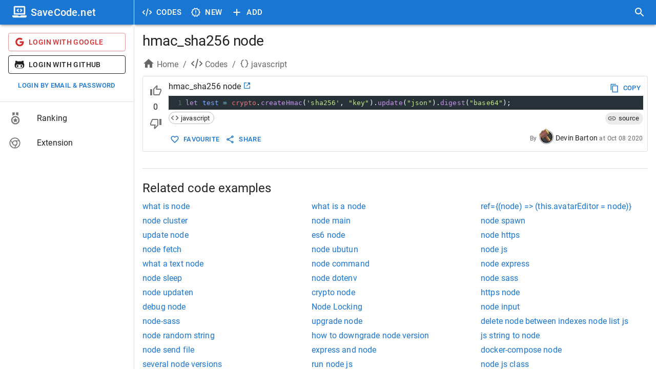

--- FILE ---
content_type: application/javascript; charset=UTF-8
request_url: https://savecode.net/_next/static/chunks/pages/search-52e3f9bb22f5f979.js
body_size: 1359
content:
(self.webpackChunk_N_E=self.webpackChunk_N_E||[]).push([[9603],{87109:function(e,n,t){"use strict";t.d(n,{Z:function(){return P}});var i,r=t(63366),s=t(87462),o=t(67294),a=t(90512),l=t(94780),u=t(98216),d=t(15861),c=t(47167),h=t(74423),p=t(90948),f=t(1588),m=t(34867);function getInputAdornmentUtilityClass(e){return(0,m.ZP)("MuiInputAdornment",e)}let v=(0,f.Z)("MuiInputAdornment",["root","filled","standard","outlined","positionStart","positionEnd","disablePointerEvents","hiddenLabel","sizeSmall"]);var x=t(28628),Z=t(85893);let j=["children","className","component","disablePointerEvents","disableTypography","position","variant"],useUtilityClasses=e=>{let{classes:n,disablePointerEvents:t,hiddenLabel:i,position:r,size:s,variant:o}=e,a={root:["root",t&&"disablePointerEvents",r&&`position${(0,u.Z)(r)}`,o,i&&"hiddenLabel",s&&`size${(0,u.Z)(s)}`]};return(0,l.Z)(a,getInputAdornmentUtilityClass,n)},b=(0,p.ZP)("div",{name:"MuiInputAdornment",slot:"Root",overridesResolver:(e,n)=>{let{ownerState:t}=e;return[n.root,n[`position${(0,u.Z)(t.position)}`],!0===t.disablePointerEvents&&n.disablePointerEvents,n[t.variant]]}})(({theme:e,ownerState:n})=>(0,s.Z)({display:"flex",height:"0.01em",maxHeight:"2em",alignItems:"center",whiteSpace:"nowrap",color:(e.vars||e).palette.action.active},"filled"===n.variant&&{[`&.${v.positionStart}&:not(.${v.hiddenLabel})`]:{marginTop:16}},"start"===n.position&&{marginRight:8},"end"===n.position&&{marginLeft:8},!0===n.disablePointerEvents&&{pointerEvents:"none"})),g=o.forwardRef(function(e,n){let t=(0,x.i)({props:e,name:"MuiInputAdornment"}),{children:l,className:u,component:p="div",disablePointerEvents:f=!1,disableTypography:m=!1,position:v,variant:g}=t,P=(0,r.Z)(t,j),_=(0,h.Z)()||{},E=g;g&&_.variant,_&&!E&&(E=_.variant);let S=(0,s.Z)({},t,{hiddenLabel:_.hiddenLabel,size:_.size,disablePointerEvents:f,position:v,variant:E}),w=useUtilityClasses(S);return(0,Z.jsx)(c.Z.Provider,{value:null,children:(0,Z.jsx)(b,(0,s.Z)({as:p,ownerState:S,className:(0,a.Z)(w.root,u),ref:n},P,{children:"string"!=typeof l||m?(0,Z.jsxs)(o.Fragment,{children:["start"===v?i||(i=(0,Z.jsx)("span",{className:"notranslate",children:"​"})):null,l]}):(0,Z.jsx)(d.Z,{color:"text.secondary",children:l})}))})});var P=g},5994:function(e,n,t){"use strict";var i=t(5616),r=t(90018),s=t(85893);n.Z=function(e){var n=e.children;return(0,s.jsx)(r.Z,{children:(0,s.jsx)(i.Z,{maxWidth:"xl",children:n})})}},93430:function(e,n,t){"use strict";t.d(n,{Z:function(){return SearchForm}});var i=t(5616),r=t(94054),s=t(33841),o=t(57709),a=t(87109),l=t(42761),u=t(67294),d=t(11163);t(96486);var c=t(90250),h=t(85893);function SearchForm(e){var n=e.initKeyword,t=void 0===n?"":n,p=e.autoFocus,f=(0,d.useRouter)(),m=(0,u.useState)(t),v=m[0],x=m[1];return(0,h.jsx)(i.Z,{sx:{mt:.5},children:(0,h.jsx)("form",{onSubmit:function(e){e.preventDefault(),console.log("submit keyword",v,t),v!==t&&f.push((0,c.u5)(v))},children:(0,h.jsxs)(r.Z,{fullWidth:!0,children:[(0,h.jsx)(s.Z,{htmlFor:"search-input",children:"Search"}),(0,h.jsx)(o.Z,{id:"search-input",label:"search",size:"small",sx:{fontSize:18},autoFocus:void 0!==p&&p,value:v,placeholder:"Ex: js remove first element of array",onChange:function(e){x(e.target.value)},startAdornment:(0,h.jsx)(a.Z,{position:"start",children:(0,h.jsx)(l.Z,{})})})]})})})}},95409:function(e,n,t){"use strict";t.r(n),t.d(n,{__N_SSP:function(){return u},default:function(){return Page}});var i=t(5994),r=t(93430),s=t(90250),o=t(2962),a=t(5616),l=t(85893),u=!0;function Page(e){var n=e.requestInfo;return(0,l.jsx)(i.Z,{children:(0,l.jsxs)(a.Z,{sx:{px:{xs:1,sm:1.5,md:2},py:{xs:1,sm:1.5,md:2}},children:[(0,l.jsx)(o.PB,{title:"Search code examples",canonical:(0,s.u5)(null,null,1,n.hostUrl),nofollow:!0,noindex:!0}),(0,l.jsx)(r.Z,{autoFocus:!0})]})})}},92774:function(e,n,t){(window.__NEXT_P=window.__NEXT_P||[]).push(["/search",function(){return t(95409)}])}},function(e){e.O(0,[5445,4885,3874,4617,6556,9254,1474,250,18,9774,2888,179],function(){return e(e.s=92774)}),_N_E=e.O()}]);

--- FILE ---
content_type: application/javascript; charset=UTF-8
request_url: https://savecode.net/_next/static/chunks/main-4d1cee9f86e843ad.js
body_size: 39574
content:
(self.webpackChunk_N_E=self.webpackChunk_N_E||[]).push([[179],{40246:function(r,n,o){"use strict";Object.defineProperty(n,"__esModule",{value:!0}),Object.defineProperty(n,"addBasePath",{enumerable:!0,get:function(){return addBasePath}});var u=o(68464),s=o(79086);function addBasePath(r,n){return(0,s.normalizePathTrailingSlash)((0,u.addPathPrefix)(r,""))}("function"==typeof n.default||"object"==typeof n.default&&null!==n.default)&&void 0===n.default.__esModule&&(Object.defineProperty(n.default,"__esModule",{value:!0}),Object.assign(n.default,n),r.exports=n.default)},38739:function(r,n,o){"use strict";Object.defineProperty(n,"__esModule",{value:!0}),Object.defineProperty(n,"addLocale",{enumerable:!0,get:function(){return addLocale}}),o(79086);var addLocale=function(r){for(var n=arguments.length,o=Array(n>1?n-1:0),u=1;u<n;u++)o[u-1]=arguments[u];return r};("function"==typeof n.default||"object"==typeof n.default&&null!==n.default)&&void 0===n.default.__esModule&&(Object.defineProperty(n.default,"__esModule",{value:!0}),Object.assign(n.default,n),r.exports=n.default)},90861:function(r,n){"use strict";Object.defineProperty(n,"__esModule",{value:!0}),Object.defineProperty(n,"detectDomainLocale",{enumerable:!0,get:function(){return detectDomainLocale}});var detectDomainLocale=function(){for(var r=arguments.length,n=Array(r),o=0;o<r;o++)n[o]=arguments[o]};("function"==typeof n.default||"object"==typeof n.default&&null!==n.default)&&void 0===n.default.__esModule&&(Object.defineProperty(n.default,"__esModule",{value:!0}),Object.assign(n.default,n),r.exports=n.default)},35634:function(r,n){"use strict";function _arrayLikeToArray(r,n){(null==n||n>r.length)&&(n=r.length);for(var o=0,u=Array(n);o<n;o++)u[o]=r[o];return u}Object.defineProperty(n,"__esModule",{value:!0}),function(r,n){for(var o in n)Object.defineProperty(r,o,{enumerable:!0,get:n[o]})}(n,{addMessageListener:function(){return _addMessageListener},sendMessage:function(){return _sendMessage},connectHMR:function(){return _connectHMR}});var o,u=[];function _addMessageListener(r){u.push(r)}function _sendMessage(r){if(o&&o.readyState===o.OPEN)return o.send(r)}var s=0;function _connectHMR(r){!function init(){function handleDisconnect(){if(o.onerror=null,o.onclose=null,o.close(),++s>25){window.location.reload();return}clearTimeout(n),n=setTimeout(init,s>5?5e3:1e3)}o&&o.close();var n,l=location,f=l.hostname,d=l.port,h=function(r){var n=location.protocol;try{n=new URL(r).protocol}catch(r){}return"http:"===n?"ws":"wss"}(r.assetPrefix||""),y=r.assetPrefix.replace(/^\/+/,""),_=h+"://"+f+":"+d+(y?"/"+y:"");y.startsWith("http")&&(_=h+"://"+y.split("://")[1]),(o=new window.WebSocket(""+_+r.path)).onopen=function(){s=0,window.console.log("[HMR] connected")},o.onerror=handleDisconnect,o.onclose=handleDisconnect,o.onmessage=function(r){var n,o=JSON.parse(r.data),s=function(r,n){var o="undefined"!=typeof Symbol&&r[Symbol.iterator]||r["@@iterator"];if(!o){if(Array.isArray(r)||(o=function(r,n){if(r){if("string"==typeof r)return _arrayLikeToArray(r,n);var o=Object.prototype.toString.call(r).slice(8,-1);if("Object"===o&&r.constructor&&(o=r.constructor.name),"Map"===o||"Set"===o)return Array.from(r);if("Arguments"===o||/^(?:Ui|I)nt(?:8|16|32)(?:Clamped)?Array$/.test(o))return _arrayLikeToArray(r,n)}}(r))){o&&(r=o);var u=0,F=function(){};return{s:F,n:function(){return u>=r.length?{done:!0}:{done:!1,value:r[u++]}},e:function(r){throw r},f:F}}throw TypeError("Invalid attempt to iterate non-iterable instance.\nIn order to be iterable, non-array objects must have a [Symbol.iterator]() method.")}var s,l=!0,f=!1;return{s:function(){o=o.call(r)},n:function(){var r=o.next();return l=r.done,r},e:function(r){f=!0,s=r},f:function(){try{l||null==o.return||o.return()}finally{if(f)throw s}}}}(u);try{for(s.s();!(n=s.n()).done;)(0,n.value)(o)}catch(r){s.e(r)}finally{s.f()}}}()}("function"==typeof n.default||"object"==typeof n.default&&null!==n.default)&&void 0===n.default.__esModule&&(Object.defineProperty(n.default,"__esModule",{value:!0}),Object.assign(n.default,n),r.exports=n.default)},26449:function(r,n,o){"use strict";Object.defineProperty(n,"__esModule",{value:!0}),Object.defineProperty(n,"hasBasePath",{enumerable:!0,get:function(){return hasBasePath}});var u=o(28621);function hasBasePath(r){return(0,u.pathHasPrefix)(r,"")}("function"==typeof n.default||"object"==typeof n.default&&null!==n.default)&&void 0===n.default.__esModule&&(Object.defineProperty(n.default,"__esModule",{value:!0}),Object.assign(n.default,n),r.exports=n.default)},53648:function(r,n){"use strict";Object.defineProperty(n,"__esModule",{value:!0}),function(r,n){for(var o in n)Object.defineProperty(r,o,{enumerable:!0,get:n[o]})}(n,{DOMAttributeNames:function(){return u},isEqualNode:function(){return _isEqualNode},default:function(){return initHeadManager}});var o,u={acceptCharset:"accept-charset",className:"class",htmlFor:"for",httpEquiv:"http-equiv",noModule:"noModule"};function reactElementToDOM(r){var n=r.type,o=r.props,s=document.createElement(n);for(var l in o)if(o.hasOwnProperty(l)&&"children"!==l&&"dangerouslySetInnerHTML"!==l&&void 0!==o[l]){var f=u[l]||l.toLowerCase();"script"===n&&("async"===f||"defer"===f||"noModule"===f)?s[f]=!!o[l]:s.setAttribute(f,o[l])}var d=o.children,h=o.dangerouslySetInnerHTML;return h?s.innerHTML=h.__html||"":d&&(s.textContent="string"==typeof d?d:Array.isArray(d)?d.join(""):""),s}function _isEqualNode(r,n){if(r instanceof HTMLElement&&n instanceof HTMLElement){var o=n.getAttribute("nonce");if(o&&!r.getAttribute("nonce")){var u=n.cloneNode(!0);return u.setAttribute("nonce",""),u.nonce=o,o===r.nonce&&r.isEqualNode(u)}}return r.isEqualNode(n)}function initHeadManager(){return{mountedInstances:new Set,updateHead:function(r){var n={};r.forEach(function(r){if("link"===r.type&&r.props["data-optimized-fonts"]){if(document.querySelector('style[data-href="'+r.props["data-href"]+'"]'))return;r.props.href=r.props["data-href"],r.props["data-href"]=void 0}var o=n[r.type]||[];o.push(r),n[r.type]=o});var u=n.title?n.title[0]:null,s="";if(u){var l=u.props.children;s="string"==typeof l?l:Array.isArray(l)?l.join(""):""}s!==document.title&&(document.title=s),["meta","base","link","style","script"].forEach(function(r){o(r,n[r]||[])})}}}o=function(r,n){for(var o,u=document.getElementsByTagName("head")[0],s=u.querySelector("meta[name=next-head-count]"),l=Number(s.content),f=[],d=0,h=s.previousElementSibling;d<l;d++,h=(null==h?void 0:h.previousElementSibling)||null)(null==h?void 0:null==(o=h.tagName)?void 0:o.toLowerCase())===r&&f.push(h);var y=n.map(reactElementToDOM).filter(function(r){for(var n=0,o=f.length;n<o;n++)if(_isEqualNode(f[n],r))return f.splice(n,1),!1;return!0});f.forEach(function(r){var n;return null==(n=r.parentNode)?void 0:n.removeChild(r)}),y.forEach(function(r){return u.insertBefore(r,s)}),s.content=(l-f.length+y.length).toString()},("function"==typeof n.default||"object"==typeof n.default&&null!==n.default)&&void 0===n.default.__esModule&&(Object.defineProperty(n.default,"__esModule",{value:!0}),Object.assign(n.default,n),r.exports=n.default)},33892:function(r,n,o){"use strict";var u,s,l,f,d,h,y,_,g,b,P,S=o(87794),x=o(85696),E=o(930),w=o(49376),O=o(33227),R=o(88361),j=o(85971),A=o(52715),M=o(91193);function ownKeys(r,n){var o=Object.keys(r);if(Object.getOwnPropertySymbols){var u=Object.getOwnPropertySymbols(r);n&&(u=u.filter(function(n){return Object.getOwnPropertyDescriptor(r,n).enumerable})),o.push.apply(o,u)}return o}function _objectSpread(r){for(var n=1;n<arguments.length;n++){var o=null!=arguments[n]?arguments[n]:{};n%2?ownKeys(Object(o),!0).forEach(function(n){E(r,n,o[n])}):Object.getOwnPropertyDescriptors?Object.defineProperties(r,Object.getOwnPropertyDescriptors(o)):ownKeys(Object(o)).forEach(function(n){Object.defineProperty(r,n,Object.getOwnPropertyDescriptor(o,n))})}return r}Object.defineProperty(n,"__esModule",{value:!0}),function(r,n){for(var o in n)Object.defineProperty(r,o,{enumerable:!0,get:n[o]})}(n,{version:function(){return ei},router:function(){return u},emitter:function(){return eu},initialize:function(){return _initialize},hydrate:function(){return _hydrate}});var C=o(38754);o(40037);var L=C._(o(67294)),I=C._(o(20745)),k=o(95963),N=C._(o(53179)),D=o(36643),B=o(83571),U=o(4944),H=o(96596),W=o(13533),q=o(43819),G=o(64370),z=C._(o(53648)),K=C._(o(99707)),V=C._(o(5955)),X=o(26510),Y=o(27985),Q=o(80676),$=o(97616),J=o(68207),Z=o(26449),ee=o(88651),et=o(47582),er=o(43659),en=C._(o(38008)),ea=C._(o(21663)),eo=C._(o(26747)),ei="13.5.7",eu=(0,N.default)(),looseToArray=function(r){return[].slice.call(r)},es=void 0,ec=!1,el=function(r){j(Container,r);var n,o=(n=function(){if("undefined"==typeof Reflect||!Reflect.construct||Reflect.construct.sham)return!1;if("function"==typeof Proxy)return!0;try{return Boolean.prototype.valueOf.call(Reflect.construct(Boolean,[],function(){})),!0}catch(r){return!1}}(),function(){var r,o=M(Container);if(n){var u=M(this).constructor;r=Reflect.construct(o,arguments,u)}else r=o.apply(this,arguments);return A(this,r)});function Container(){return O(this,Container),o.apply(this,arguments)}return R(Container,[{key:"componentDidCatch",value:function(r,n){this.props.fn(r,n)}},{key:"componentDidMount",value:function(){this.scrollToHash(),u.isSsr&&(s.isFallback||s.nextExport&&((0,U.isDynamicRoute)(u.pathname)||location.search||ec)||s.props&&s.props.__N_SSG&&(location.search||ec))&&u.replace(u.pathname+"?"+String((0,H.assign)((0,H.urlQueryToSearchParams)(u.query),new URLSearchParams(location.search))),l,{_h:1,shallow:!s.isFallback&&!ec}).catch(function(r){if(!r.cancelled)throw r})}},{key:"componentDidUpdate",value:function(){this.scrollToHash()}},{key:"scrollToHash",value:function(){var r=location.hash;if(r=r&&r.substring(1)){var n=document.getElementById(r);n&&setTimeout(function(){return n.scrollIntoView()},0)}}},{key:"render",value:function(){return this.props.children}}]),Container}(L.default.Component);function _initialize(r){return _initialize2.apply(this,arguments)}function _initialize2(){return(_initialize2=w(S.mark(function _callee(r){var n,y;return S.wrap(function(_){for(;;)switch(_.prev=_.next){case 0:return void 0===r&&(r={}),ea.default.onSpanEnd(eo.default),s=JSON.parse(document.getElementById("__NEXT_DATA__").textContent),window.__NEXT_DATA__=s,es=s.defaultLocale,n=s.assetPrefix||"",self.__next_set_public_path__(""+n+"/_next/"),(0,W.setConfig)({serverRuntimeConfig:{},publicRuntimeConfig:s.runtimeConfig||{}}),l=(0,q.getURL)(),(0,Z.hasBasePath)(l)&&(l=(0,J.removeBasePath)(l)),s.scriptLoader&&(0,o(14163).initScriptLoader)(s.scriptLoader),f=new K.default(s.buildId,n),y=function(r){var n=x(r,2),o=n[0],u=n[1];return f.routeLoader.onEntrypoint(o,u)},window.__NEXT_P&&window.__NEXT_P.map(function(r){return setTimeout(function(){return y(r)},0)}),window.__NEXT_P=[],window.__NEXT_P.push=y,(h=(0,z.default)()).getIsSsr=function(){return u.isSsr},d=document.getElementById("__next"),_.abrupt("return",{assetPrefix:n});case 22:case"end":return _.stop()}},_callee)}))).apply(this,arguments)}function renderApp(r,n){return L.default.createElement(r,n)}function AppContainer(r){var n,o=r.children,s=L.default.useMemo(function(){return(0,et.adaptForAppRouterInstance)(u)},[]);return L.default.createElement(el,{fn:function(r){return renderError({App:g,err:r}).catch(function(r){return console.error("Error rendering page: ",r)})}},L.default.createElement(ee.AppRouterContext.Provider,{value:s},L.default.createElement(er.SearchParamsContext.Provider,{value:(0,et.adaptForSearchParams)(u)},L.default.createElement(et.PathnameContextProviderAdapter,{router:u,isAutoExport:null!=(n=self.__NEXT_DATA__.autoExport)&&n},L.default.createElement(er.PathParamsContext.Provider,{value:(0,et.adaptForPathParams)(u)},L.default.createElement(D.RouterContext.Provider,{value:(0,Y.makePublicRouterInstance)(u)},L.default.createElement(k.HeadManagerContext.Provider,{value:h},L.default.createElement($.ImageConfigContext.Provider,{value:{deviceSizes:[640,750,828,1080,1200,1920,2048,3840],imageSizes:[16,32,48,64,96,128,256,384],path:"/_next/image",loader:"default",dangerouslyAllowSVG:!1,unoptimized:!1}},o))))))))}var wrapApp=function(r){return function(n){var o=_objectSpread(_objectSpread({},n),{},{Component:P,err:s.err,router:u});return L.default.createElement(AppContainer,null,renderApp(r,o))}};function renderError(r){var n=r.App,d=r.err;return console.error(d),console.error("A client-side exception has occurred, see here for more info: https://nextjs.org/docs/messages/client-side-exception-occurred"),f.loadPage("/_error").then(function(u){var s=u.page,l=u.styleSheets;return(null==y?void 0:y.Component)===s?o.e(8857).then(o.t.bind(o,28857,23)).then(function(u){return o.e(5217).then(o.t.bind(o,65217,23)).then(function(o){return n=o.default,r.App=n,u})}).then(function(r){return{ErrorComponent:r.default,styleSheets:[]}}):{ErrorComponent:s,styleSheets:l}}).then(function(o){var f,h=o.ErrorComponent,y=o.styleSheets,_=wrapApp(n),g={Component:h,AppTree:_,router:u,ctx:{err:d,pathname:s.page,query:s.query,asPath:l,AppTree:_}};return Promise.resolve((null==(f=r.props)?void 0:f.err)?r.props:(0,q.loadGetInitialProps)(n,g)).then(function(n){return doRender(_objectSpread(_objectSpread({},r),{},{err:d,Component:h,styleSheets:y,props:n}))})})}function Head(r){var n=r.callback;return L.default.useLayoutEffect(function(){return n()},[n]),null}var ef={navigationStart:"navigationStart",beforeRender:"beforeRender",afterRender:"afterRender",afterHydrate:"afterHydrate",routeChange:"routeChange"},ed={hydration:"Next.js-hydration",beforeHydration:"Next.js-before-hydration",routeChangeToRender:"Next.js-route-change-to-render",render:"Next.js-render"},ep=null,eh=!0;function clearMarks(){[ef.beforeRender,ef.afterHydrate,ef.afterRender,ef.routeChange].forEach(function(r){return performance.clearMarks(r)})}function markHydrateComplete(){q.ST&&(performance.mark(ef.afterHydrate),performance.getEntriesByName(ef.beforeRender,"mark").length&&(performance.measure(ed.beforeHydration,ef.navigationStart,ef.beforeRender),performance.measure(ed.hydration,ef.beforeRender,ef.afterHydrate)),b&&performance.getEntriesByName(ed.hydration).forEach(b),clearMarks())}function markRenderComplete(){if(q.ST){performance.mark(ef.afterRender);var r=performance.getEntriesByName(ef.routeChange,"mark");r.length&&(performance.getEntriesByName(ef.beforeRender,"mark").length&&(performance.measure(ed.routeChangeToRender,r[0].name,ef.beforeRender),performance.measure(ed.render,ef.beforeRender,ef.afterRender),b&&(performance.getEntriesByName(ed.render).forEach(b),performance.getEntriesByName(ed.routeChangeToRender).forEach(b))),clearMarks(),[ed.routeChangeToRender,ed.render].forEach(function(r){return performance.clearMeasures(r)}))}}function Root(r){var n=r.callbacks,o=r.children;return L.default.useLayoutEffect(function(){return n.forEach(function(r){return r()})},[n]),L.default.useEffect(function(){(0,V.default)(b)},[]),o}function doRender(r){var n,o,s,l,f=r.App,h=r.Component,g=r.props,b=r.err,P="initial"in r?void 0:r.styleSheets;h=h||y.Component;var S=_objectSpread(_objectSpread({},g=g||y.props),{},{Component:h,err:b,router:u});y=S;var x=!1,E=new Promise(function(r,n){_&&_(),l=function(){_=null,r()},_=function(){x=!0,_=null;var r=Error("Cancel rendering route");r.cancelled=!0,n(r)}});!function(){if(P){var r=looseToArray(document.querySelectorAll("style[data-n-href]")),n=new Set(r.map(function(r){return r.getAttribute("data-n-href")})),o=document.querySelector("noscript[data-n-css]"),u=null==o?void 0:o.getAttribute("data-n-css");P.forEach(function(r){var o=r.href,s=r.text;if(!n.has(o)){var l=document.createElement("style");l.setAttribute("data-n-href",o),l.setAttribute("media","x"),u&&l.setAttribute("nonce",u),document.head.appendChild(l),l.appendChild(document.createTextNode(s))}})}}();var w=L.default.createElement(L.default.Fragment,null,L.default.createElement(Head,{callback:function(){if(P&&!x){for(var n=new Set(P.map(function(r){return r.href})),o=looseToArray(document.querySelectorAll("style[data-n-href]")),u=o.map(function(r){return r.getAttribute("data-n-href")}),s=0;s<u.length;++s)n.has(u[s])?o[s].removeAttribute("media"):o[s].setAttribute("media","x");var l=document.querySelector("noscript[data-n-css]");l&&P.forEach(function(r){var n=r.href,o=document.querySelector('style[data-n-href="'+n+'"]');o&&(l.parentNode.insertBefore(o,l.nextSibling),l=o)}),looseToArray(document.querySelectorAll("link[data-n-p]")).forEach(function(r){r.parentNode.removeChild(r)})}if(r.scroll){var f=r.scroll,d=f.x,h=f.y;(0,B.handleSmoothScroll)(function(){window.scrollTo(d,h)})}}}),L.default.createElement(AppContainer,null,renderApp(f,S),L.default.createElement(G.Portal,{type:"next-route-announcer"},L.default.createElement(X.RouteAnnouncer,null))));return o=d,q.ST&&performance.mark(ef.beforeRender),n=eh?markHydrateComplete:markRenderComplete,s=L.default.createElement(Root,{callbacks:[n,function(){l()}]},L.default.createElement(L.default.StrictMode,null,w)),ep?(0,L.default.startTransition)(function(){ep.render(s)}):(ep=I.default.hydrateRoot(o,s,{onRecoverableError:en.default}),eh=!1),E}function render(r){return _render.apply(this,arguments)}function _render(){return(_render=w(S.mark(function _callee2(r){var n;return S.wrap(function(o){for(;;)switch(o.prev=o.next){case 0:if(!r.err){o.next=4;break}return o.next=3,renderError(r);case 3:return o.abrupt("return");case 4:return o.prev=4,o.next=7,doRender(r);case 7:o.next=17;break;case 9:if(o.prev=9,o.t0=o.catch(4),!(n=(0,Q.getProperError)(o.t0)).cancelled){o.next=14;break}throw n;case 14:return o.next=17,renderError(_objectSpread(_objectSpread({},r),{},{err:n}));case 17:case"end":return o.stop()}},_callee2,null,[[4,9]])}))).apply(this,arguments)}function _hydrate(r){return _hydrate2.apply(this,arguments)}function _hydrate2(){return(_hydrate2=w(S.mark(function _callee3(r){var n,o,d,h,y,_;return S.wrap(function(S){for(;;)switch(S.prev=S.next){case 0:return n=s.err,S.prev=1,S.next=4,f.routeLoader.whenEntrypoint("/_app");case 4:if(!("error"in(o=S.sent))){S.next=7;break}throw o.error;case 7:d=o.component,h=o.exports,g=d,h&&h.reportWebVitals&&(b=function(r){var n,o=r.id,u=r.name,s=r.startTime,l=r.value,f=r.duration,d=r.entryType,y=r.entries,_=r.attribution,g=Date.now()+"-"+(Math.floor(Math.random()*(9e12-1))+1e12);y&&y.length&&(n=y[0].startTime);var b={id:o||g,name:u,startTime:s||n,value:null==l?f:l,label:"mark"===d||"measure"===d?"custom":"web-vital"};_&&(b.attribution=_),h.reportWebVitals(b)}),S.next=14;break;case 14:return S.next=16,f.routeLoader.whenEntrypoint(s.page);case 16:S.t0=S.sent;case 17:if(!("error"in(y=S.t0))){S.next=20;break}throw y.error;case 20:P=y.component,S.next=25;break;case 25:S.next=30;break;case 27:S.prev=27,S.t1=S.catch(1),n=(0,Q.getProperError)(S.t1);case 30:if(!window.__NEXT_PRELOADREADY){S.next=34;break}return S.next=34,window.__NEXT_PRELOADREADY(s.dynamicIds);case 34:return u=(0,Y.createRouter)(s.page,s.query,l,{initialProps:s.props,pageLoader:f,App:g,Component:P,wrapApp:wrapApp,err:n,isFallback:!!s.isFallback,subscription:function(r,n,o){return render(Object.assign({},r,{App:n,scroll:o}))},locale:s.locale,locales:s.locales,defaultLocale:es,domainLocales:s.domainLocales,isPreview:s.isPreview}),S.next=37,u._initialMatchesMiddlewarePromise;case 37:if(ec=S.sent,_={App:g,initial:!0,Component:P,props:s.props,err:n},!(null==r?void 0:r.beforeRender)){S.next=42;break}return S.next=42,r.beforeRender();case 42:render(_);case 43:case"end":return S.stop()}},_callee3,null,[[1,27]])}))).apply(this,arguments)}("function"==typeof n.default||"object"==typeof n.default&&null!==n.default)&&void 0===n.default.__esModule&&(Object.defineProperty(n.default,"__esModule",{value:!0}),Object.assign(n.default,n),r.exports=n.default)},21660:function(r,n,o){"use strict";Object.defineProperty(n,"__esModule",{value:!0}),o(14497);var u=o(33892);window.next={version:u.version,get router(){return u.router},emitter:u.emitter},(0,u.initialize)({}).then(function(){return(0,u.hydrate)()}).catch(console.error),("function"==typeof n.default||"object"==typeof n.default&&null!==n.default)&&void 0===n.default.__esModule&&(Object.defineProperty(n.default,"__esModule",{value:!0}),Object.assign(n.default,n),r.exports=n.default)},79086:function(r,n,o){"use strict";Object.defineProperty(n,"__esModule",{value:!0}),Object.defineProperty(n,"normalizePathTrailingSlash",{enumerable:!0,get:function(){return normalizePathTrailingSlash}});var u=o(50607),s=o(79646),normalizePathTrailingSlash=function(r){if(!r.startsWith("/"))return r;var n=(0,s.parsePath)(r),o=n.pathname,l=n.query,f=n.hash;return""+(0,u.removeTrailingSlash)(o)+l+f};("function"==typeof n.default||"object"==typeof n.default&&null!==n.default)&&void 0===n.default.__esModule&&(Object.defineProperty(n.default,"__esModule",{value:!0}),Object.assign(n.default,n),r.exports=n.default)},38008:function(r,n,o){"use strict";Object.defineProperty(n,"__esModule",{value:!0}),Object.defineProperty(n,"default",{enumerable:!0,get:function(){return onRecoverableError}});var u=o(58696);function onRecoverableError(r){var n="function"==typeof reportError?reportError:function(r){window.console.error(r)};r.digest!==u.NEXT_DYNAMIC_NO_SSR_CODE&&n(r)}("function"==typeof n.default||"object"==typeof n.default&&null!==n.default)&&void 0===n.default.__esModule&&(Object.defineProperty(n.default,"__esModule",{value:!0}),Object.assign(n.default,n),r.exports=n.default)},99707:function(r,n,o){"use strict";var u=o(33227),s=o(88361);Object.defineProperty(n,"__esModule",{value:!0}),Object.defineProperty(n,"default",{enumerable:!0,get:function(){return S}});var l=o(38754),f=o(40246),d=o(16115),h=l._(o(73783)),y=o(38739),_=o(4944),g=o(24480),b=o(50607),P=o(94458);o(13138);var S=function(){function PageLoader(r,n){u(this,PageLoader),this.routeLoader=(0,P.createRouteLoader)(n),this.buildId=r,this.assetPrefix=n,this.promisedSsgManifest=new Promise(function(r){window.__SSG_MANIFEST?r(window.__SSG_MANIFEST):window.__SSG_MANIFEST_CB=function(){r(window.__SSG_MANIFEST)}})}return s(PageLoader,[{key:"getPageList",value:function(){return(0,P.getClientBuildManifest)().then(function(r){return r.sortedPages})}},{key:"getMiddleware",value:function(){return window.__MIDDLEWARE_MATCHERS=[],window.__MIDDLEWARE_MATCHERS}},{key:"getDataHref",value:function(r){var n,o,u=r.asPath,s=r.href,l=r.locale,P=(0,g.parseRelativeUrl)(s),S=P.pathname,x=P.query,E=P.search,w=(0,g.parseRelativeUrl)(u).pathname,O=(0,b.removeTrailingSlash)(S);if("/"!==O[0])throw Error('Route name should start with a "/", got "'+O+'"');return n=r.skipInterpolation?w:(0,_.isDynamicRoute)(O)?(0,d.interpolateAs)(S,w,x).result:O,o=(0,h.default)((0,b.removeTrailingSlash)((0,y.addLocale)(n,l)),".json"),(0,f.addBasePath)("/_next/data/"+this.buildId+o+E,!0)}},{key:"_isSsg",value:function(r){return this.promisedSsgManifest.then(function(n){return n.has(r)})}},{key:"loadPage",value:function(r){return this.routeLoader.loadRoute(r).then(function(r){if("component"in r)return{page:r.component,mod:r.exports,styleSheets:r.styles.map(function(r){return{href:r.href,text:r.content}})};throw r.error})}},{key:"prefetch",value:function(r){return this.routeLoader.prefetch(r)}}]),PageLoader}();("function"==typeof n.default||"object"==typeof n.default&&null!==n.default)&&void 0===n.default.__esModule&&(Object.defineProperty(n.default,"__esModule",{value:!0}),Object.assign(n.default,n),r.exports=n.default)},5955:function(r,n,o){"use strict";function _arrayLikeToArray(r,n){(null==n||n>r.length)&&(n=r.length);for(var o=0,u=Array(n);o<n;o++)u[o]=r[o];return u}Object.defineProperty(n,"__esModule",{value:!0}),Object.defineProperty(n,"default",{enumerable:!0,get:function(){return _default}});var u,s=["CLS","FCP","FID","INP","LCP","TTFB"];location.href;var l=!1;function onReport(r){u&&u(r)}var _default=function(r){if(u=r,!l){l=!0;var n,f=function(r,n){var o="undefined"!=typeof Symbol&&r[Symbol.iterator]||r["@@iterator"];if(!o){if(Array.isArray(r)||(o=function(r,n){if(r){if("string"==typeof r)return _arrayLikeToArray(r,n);var o=Object.prototype.toString.call(r).slice(8,-1);if("Object"===o&&r.constructor&&(o=r.constructor.name),"Map"===o||"Set"===o)return Array.from(r);if("Arguments"===o||/^(?:Ui|I)nt(?:8|16|32)(?:Clamped)?Array$/.test(o))return _arrayLikeToArray(r,n)}}(r))){o&&(r=o);var u=0,F=function(){};return{s:F,n:function(){return u>=r.length?{done:!0}:{done:!1,value:r[u++]}},e:function(r){throw r},f:F}}throw TypeError("Invalid attempt to iterate non-iterable instance.\nIn order to be iterable, non-array objects must have a [Symbol.iterator]() method.")}var s,l=!0,f=!1;return{s:function(){o=o.call(r)},n:function(){var r=o.next();return l=r.done,r},e:function(r){f=!0,s=r},f:function(){try{l||null==o.return||o.return()}finally{if(f)throw s}}}}(s);try{for(f.s();!(n=f.n()).done;){var d=n.value;try{var h=void 0;h||(h=o(78018)),h["on"+d](onReport)}catch(r){console.warn("Failed to track "+d+" web-vital",r)}}}catch(r){f.e(r)}finally{f.f()}}};("function"==typeof n.default||"object"==typeof n.default&&null!==n.default)&&void 0===n.default.__esModule&&(Object.defineProperty(n.default,"__esModule",{value:!0}),Object.assign(n.default,n),r.exports=n.default)},64370:function(r,n,o){"use strict";var u=o(85696);Object.defineProperty(n,"__esModule",{value:!0}),Object.defineProperty(n,"Portal",{enumerable:!0,get:function(){return Portal}});var s=o(67294),l=o(73935),Portal=function(r){var n=r.children,o=r.type,f=u((0,s.useState)(null),2),d=f[0],h=f[1];return(0,s.useEffect)(function(){var r=document.createElement(o);return document.body.appendChild(r),h(r),function(){document.body.removeChild(r)}},[o]),d?(0,l.createPortal)(n,d):null};("function"==typeof n.default||"object"==typeof n.default&&null!==n.default)&&void 0===n.default.__esModule&&(Object.defineProperty(n.default,"__esModule",{value:!0}),Object.assign(n.default,n),r.exports=n.default)},68207:function(r,n,o){"use strict";function removeBasePath(r){return r}Object.defineProperty(n,"__esModule",{value:!0}),Object.defineProperty(n,"removeBasePath",{enumerable:!0,get:function(){return removeBasePath}}),o(26449),("function"==typeof n.default||"object"==typeof n.default&&null!==n.default)&&void 0===n.default.__esModule&&(Object.defineProperty(n.default,"__esModule",{value:!0}),Object.assign(n.default,n),r.exports=n.default)},3526:function(r,n,o){"use strict";function removeLocale(r,n){return r}Object.defineProperty(n,"__esModule",{value:!0}),Object.defineProperty(n,"removeLocale",{enumerable:!0,get:function(){return removeLocale}}),o(79646),("function"==typeof n.default||"object"==typeof n.default&&null!==n.default)&&void 0===n.default.__esModule&&(Object.defineProperty(n.default,"__esModule",{value:!0}),Object.assign(n.default,n),r.exports=n.default)},83185:function(r,n){"use strict";Object.defineProperty(n,"__esModule",{value:!0}),function(r,n){for(var o in n)Object.defineProperty(r,o,{enumerable:!0,get:n[o]})}(n,{requestIdleCallback:function(){return o},cancelIdleCallback:function(){return u}});var o="undefined"!=typeof self&&self.requestIdleCallback&&self.requestIdleCallback.bind(window)||function(r){var n=Date.now();return self.setTimeout(function(){r({didTimeout:!1,timeRemaining:function(){return Math.max(0,50-(Date.now()-n))}})},1)},u="undefined"!=typeof self&&self.cancelIdleCallback&&self.cancelIdleCallback.bind(window)||function(r){return clearTimeout(r)};("function"==typeof n.default||"object"==typeof n.default&&null!==n.default)&&void 0===n.default.__esModule&&(Object.defineProperty(n.default,"__esModule",{value:!0}),Object.assign(n.default,n),r.exports=n.default)},49530:function(r,n,o){"use strict";Object.defineProperty(n,"__esModule",{value:!0}),Object.defineProperty(n,"resolveHref",{enumerable:!0,get:function(){return resolveHref}});var u=o(96596),s=o(16788),l=o(1784),f=o(43819),d=o(79086),h=o(49270),y=o(17138),_=o(16115);function resolveHref(r,n,o){var g,b="string"==typeof n?n:(0,s.formatWithValidation)(n),P=b.match(/^[a-zA-Z]{1,}:\/\//),S=P?b.slice(P[0].length):b;if((S.split("?")[0]||"").match(/(\/\/|\\)/)){console.error("Invalid href '"+b+"' passed to next/router in page: '"+r.pathname+"'. Repeated forward-slashes (//) or backslashes \\ are not valid in the href.");var x=(0,f.normalizeRepeatedSlashes)(S);b=(P?P[0]:"")+x}if(!(0,h.isLocalURL)(b))return o?[b]:b;try{g=new URL(b.startsWith("#")?r.asPath:r.pathname,"http://n")}catch(r){g=new URL("/","http://n")}try{var E=new URL(b,g);E.pathname=(0,d.normalizePathTrailingSlash)(E.pathname);var w="";if((0,y.isDynamicRoute)(E.pathname)&&E.searchParams&&o){var O=(0,u.searchParamsToUrlQuery)(E.searchParams),R=(0,_.interpolateAs)(E.pathname,E.pathname,O),j=R.result,A=R.params;j&&(w=(0,s.formatWithValidation)({pathname:j,hash:E.hash,query:(0,l.omit)(O,A)}))}var M=E.origin===g.origin?E.href.slice(E.origin.length):E.href;return o?[M,w||M]:M}catch(r){return o?[b]:b}}("function"==typeof n.default||"object"==typeof n.default&&null!==n.default)&&void 0===n.default.__esModule&&(Object.defineProperty(n.default,"__esModule",{value:!0}),Object.assign(n.default,n),r.exports=n.default)},26510:function(r,n,o){"use strict";var u=o(85696);Object.defineProperty(n,"__esModule",{value:!0}),function(r,n){for(var o in n)Object.defineProperty(r,o,{enumerable:!0,get:n[o]})}(n,{RouteAnnouncer:function(){return _RouteAnnouncer},default:function(){return d}});var s=o(38754)._(o(67294)),l=o(27985),f={border:0,clip:"rect(0 0 0 0)",height:"1px",margin:"-1px",overflow:"hidden",padding:0,position:"absolute",top:0,width:"1px",whiteSpace:"nowrap",wordWrap:"normal"},_RouteAnnouncer=function(){var r=(0,l.useRouter)().asPath,n=u(s.default.useState(""),2),o=n[0],d=n[1],h=s.default.useRef(r);return s.default.useEffect(function(){if(h.current!==r){if(h.current=r,document.title)d(document.title);else{var n,o=document.querySelector("h1");d((null!=(n=null==o?void 0:o.innerText)?n:null==o?void 0:o.textContent)||r)}}},[r]),s.default.createElement("p",{"aria-live":"assertive",id:"__next-route-announcer__",role:"alert",style:f},o)},d=_RouteAnnouncer;("function"==typeof n.default||"object"==typeof n.default&&null!==n.default)&&void 0===n.default.__esModule&&(Object.defineProperty(n.default,"__esModule",{value:!0}),Object.assign(n.default,n),r.exports=n.default)},94458:function(r,n,o){"use strict";Object.defineProperty(n,"__esModule",{value:!0}),function(r,n){for(var o in n)Object.defineProperty(r,o,{enumerable:!0,get:n[o]})}(n,{markAssetError:function(){return _markAssetError},isAssetError:function(){return _isAssetError},getClientBuildManifest:function(){return _getClientBuildManifest},createRouteLoader:function(){return _createRouteLoader}}),o(38754),o(73783);var u=o(19118),s=o(83185),l=o(84878);function withFuture(r,n,o){var u,s=n.get(r);if(s)return"future"in s?s.future:Promise.resolve(s);var l=new Promise(function(r){u=r});return n.set(r,s={resolve:u,future:l}),o?o().then(function(r){return u(r),r}).catch(function(o){throw n.delete(r),o}):l}var f=Symbol("ASSET_LOAD_ERROR");function _markAssetError(r){return Object.defineProperty(r,f,{})}function _isAssetError(r){return r&&f in r}var d=function(r){try{return r=document.createElement("link"),!!window.MSInputMethodContext&&!!document.documentMode||r.relList.supports("prefetch")}catch(r){return!1}}(),getAssetQueryString=function(){return(0,l.getDeploymentIdQueryOrEmptyString)()};function resolvePromiseWithTimeout(r,n,o){return new Promise(function(u,l){var f=!1;r.then(function(r){f=!0,u(r)}).catch(l),(0,s.requestIdleCallback)(function(){return setTimeout(function(){f||l(o)},n)})})}function _getClientBuildManifest(){return self.__BUILD_MANIFEST?Promise.resolve(self.__BUILD_MANIFEST):resolvePromiseWithTimeout(new Promise(function(r){var n=self.__BUILD_MANIFEST_CB;self.__BUILD_MANIFEST_CB=function(){r(self.__BUILD_MANIFEST),n&&n()}}),3800,_markAssetError(Error("Failed to load client build manifest")))}function getFilesForRoute(r,n){return _getClientBuildManifest().then(function(o){if(!(n in o))throw _markAssetError(Error("Failed to lookup route: "+n));var s=o[n].map(function(n){return r+"/_next/"+encodeURI(n)});return{scripts:s.filter(function(r){return r.endsWith(".js")}).map(function(r){return(0,u.__unsafeCreateTrustedScriptURL)(r)+getAssetQueryString()}),css:s.filter(function(r){return r.endsWith(".css")}).map(function(r){return r+getAssetQueryString()})}})}function _createRouteLoader(r){var n=new Map,o=new Map,u=new Map,l=new Map;function maybeExecuteScript(r){var n,u=o.get(r.toString());return u||(document.querySelector('script[src^="'+r+'"]')?Promise.resolve():(o.set(r.toString(),u=new Promise(function(o,u){(n=document.createElement("script")).onload=o,n.onerror=function(){return u(_markAssetError(Error("Failed to load script: "+r)))},n.crossOrigin=void 0,n.src=r,document.body.appendChild(n)})),u))}function fetchStyleSheet(r){var n=u.get(r);return n||u.set(r,n=fetch(r).then(function(n){if(!n.ok)throw Error("Failed to load stylesheet: "+r);return n.text().then(function(n){return{href:r,content:n}})}).catch(function(r){throw _markAssetError(r)})),n}return{whenEntrypoint:function(r){return withFuture(r,n)},onEntrypoint:function(r,o){(o?Promise.resolve().then(function(){return o()}).then(function(r){return{component:r&&r.default||r,exports:r}},function(r){return{error:r}}):Promise.resolve(void 0)).then(function(o){var u=n.get(r);u&&"resolve"in u?o&&(n.set(r,o),u.resolve(o)):(o?n.set(r,o):n.delete(r),l.delete(r))})},loadRoute:function(o,u){var s=this;return withFuture(o,l,function(){var l;return resolvePromiseWithTimeout(getFilesForRoute(r,o).then(function(r){var u=r.scripts,s=r.css;return Promise.all([n.has(o)?[]:Promise.all(u.map(maybeExecuteScript)),Promise.all(s.map(fetchStyleSheet))])}).then(function(r){return s.whenEntrypoint(o).then(function(n){return{entrypoint:n,styles:r[1]}})}),3800,_markAssetError(Error("Route did not complete loading: "+o))).then(function(r){var n=r.entrypoint,o=Object.assign({styles:r.styles},n);return"error"in n?n:o}).catch(function(r){if(u)throw r;return{error:r}}).finally(function(){return null==l?void 0:l()})})},prefetch:function(n){var o,u=this;return(o=navigator.connection)&&(o.saveData||/2g/.test(o.effectiveType))?Promise.resolve():getFilesForRoute(r,n).then(function(r){return Promise.all(d?r.scripts.map(function(r){var n,o,u;return n=r.toString(),o="script",new Promise(function(r,s){var l='\n      link[rel="prefetch"][href^="'+n+'"],\n      link[rel="preload"][href^="'+n+'"],\n      script[src^="'+n+'"]';if(document.querySelector(l))return r();u=document.createElement("link"),o&&(u.as=o),u.rel="prefetch",u.crossOrigin=void 0,u.onload=r,u.onerror=function(){return s(_markAssetError(Error("Failed to prefetch: "+n)))},u.href=n,document.head.appendChild(u)})}):[])}).then(function(){(0,s.requestIdleCallback)(function(){return u.loadRoute(n,!0).catch(function(){})})}).catch(function(){})}}}("function"==typeof n.default||"object"==typeof n.default&&null!==n.default)&&void 0===n.default.__esModule&&(Object.defineProperty(n.default,"__esModule",{value:!0}),Object.assign(n.default,n),r.exports=n.default)},27985:function(r,n,o){"use strict";var u=o(74577);function _arrayLikeToArray(r,n){(null==n||n>r.length)&&(n=r.length);for(var o=0,u=Array(n);o<n;o++)u[o]=r[o];return u}Object.defineProperty(n,"__esModule",{value:!0}),function(r,n){for(var o in n)Object.defineProperty(r,o,{enumerable:!0,get:n[o]})}(n,{Router:function(){return f.default},default:function(){return P},withRouter:function(){return y.default},useRouter:function(){return _useRouter},createRouter:function(){return _createRouter},makePublicRouterInstance:function(){return _makePublicRouterInstance}});var s=o(38754),l=s._(o(67294)),f=s._(o(38046)),d=o(36643),h=s._(o(80676)),y=s._(o(5912)),_={router:null,readyCallbacks:[],ready:function(r){if(this.router)return r();this.readyCallbacks.push(r)}},g=["pathname","route","query","asPath","components","isFallback","basePath","locale","locales","defaultLocale","isReady","isPreview","isLocaleDomain","domainLocales"],b=["push","replace","reload","back","prefetch","beforePopState"];function getRouter(){if(!_.router)throw Error('No router instance found.\nYou should only use "next/router" on the client side of your app.\n');return _.router}Object.defineProperty(_,"events",{get:function(){return f.default.events}}),g.forEach(function(r){Object.defineProperty(_,r,{get:function(){return getRouter()[r]}})}),b.forEach(function(r){_[r]=function(){for(var n=arguments.length,o=Array(n),u=0;u<n;u++)o[u]=arguments[u];var s=getRouter();return s[r].apply(s,o)}}),["routeChangeStart","beforeHistoryChange","routeChangeComplete","routeChangeError","hashChangeStart","hashChangeComplete"].forEach(function(r){_.ready(function(){f.default.events.on(r,function(){for(var n=arguments.length,o=Array(n),u=0;u<n;u++)o[u]=arguments[u];var s="on"+r.charAt(0).toUpperCase()+r.substring(1);if(_[s])try{_[s].apply(_,o)}catch(r){console.error("Error when running the Router event: "+s),console.error((0,h.default)(r)?r.message+"\n"+r.stack:r+"")}})})});var P=_;function _useRouter(){var r=l.default.useContext(d.RouterContext);if(!r)throw Error("NextRouter was not mounted. https://nextjs.org/docs/messages/next-router-not-mounted");return r}function _createRouter(){for(var r=arguments.length,n=Array(r),o=0;o<r;o++)n[o]=arguments[o];return _.router=u(f.default,n),_.readyCallbacks.forEach(function(r){return r()}),_.readyCallbacks=[],_.router}function _makePublicRouterInstance(r){var n,o={},u=function(r,n){var o="undefined"!=typeof Symbol&&r[Symbol.iterator]||r["@@iterator"];if(!o){if(Array.isArray(r)||(o=function(r,n){if(r){if("string"==typeof r)return _arrayLikeToArray(r,n);var o=Object.prototype.toString.call(r).slice(8,-1);if("Object"===o&&r.constructor&&(o=r.constructor.name),"Map"===o||"Set"===o)return Array.from(r);if("Arguments"===o||/^(?:Ui|I)nt(?:8|16|32)(?:Clamped)?Array$/.test(o))return _arrayLikeToArray(r,n)}}(r))){o&&(r=o);var u=0,F=function(){};return{s:F,n:function(){return u>=r.length?{done:!0}:{done:!1,value:r[u++]}},e:function(r){throw r},f:F}}throw TypeError("Invalid attempt to iterate non-iterable instance.\nIn order to be iterable, non-array objects must have a [Symbol.iterator]() method.")}var s,l=!0,f=!1;return{s:function(){o=o.call(r)},n:function(){var r=o.next();return l=r.done,r},e:function(r){f=!0,s=r},f:function(){try{l||null==o.return||o.return()}finally{if(f)throw s}}}}(g);try{for(u.s();!(n=u.n()).done;){var s=n.value;if("object"==typeof r[s]){o[s]=Object.assign(Array.isArray(r[s])?[]:{},r[s]);continue}o[s]=r[s]}}catch(r){u.e(r)}finally{u.f()}return o.events=f.default.events,b.forEach(function(n){o[n]=function(){for(var o=arguments.length,u=Array(o),s=0;s<o;s++)u[s]=arguments[s];return r[n].apply(r,u)}}),o}("function"==typeof n.default||"object"==typeof n.default&&null!==n.default)&&void 0===n.default.__esModule&&(Object.defineProperty(n.default,"__esModule",{value:!0}),Object.assign(n.default,n),r.exports=n.default)},14163:function(r,n,o){"use strict";var u=o(930),s=o(3323),l=o(7980),f=o(85696),d=["id","src","onLoad","onReady","strategy","onError","stylesheets"];function ownKeys(r,n){var o=Object.keys(r);if(Object.getOwnPropertySymbols){var u=Object.getOwnPropertySymbols(r);n&&(u=u.filter(function(n){return Object.getOwnPropertyDescriptor(r,n).enumerable})),o.push.apply(o,u)}return o}function _objectSpread(r){for(var n=1;n<arguments.length;n++){var o=null!=arguments[n]?arguments[n]:{};n%2?ownKeys(Object(o),!0).forEach(function(n){u(r,n,o[n])}):Object.getOwnPropertyDescriptors?Object.defineProperties(r,Object.getOwnPropertyDescriptors(o)):ownKeys(Object(o)).forEach(function(n){Object.defineProperty(r,n,Object.getOwnPropertyDescriptor(o,n))})}return r}Object.defineProperty(n,"__esModule",{value:!0}),function(r,n){for(var o in n)Object.defineProperty(r,o,{enumerable:!0,get:n[o]})}(n,{handleClientScriptLoad:function(){return _handleClientScriptLoad},initScriptLoader:function(){return _initScriptLoader},default:function(){return O}});var h=o(38754),y=o(61757),_=h._(o(73935)),g=y._(o(67294)),b=o(95963),P=o(53648),S=o(83185),x=new Map,E=new Set,w=["onLoad","onReady","dangerouslySetInnerHTML","children","onError","strategy","stylesheets"],insertStylesheets=function(r){if(_.default.preinit){r.forEach(function(r){_.default.preinit(r,{as:"style"})});return}var n=document.head;r.forEach(function(r){var o=document.createElement("link");o.type="text/css",o.rel="stylesheet",o.href=r,n.appendChild(o)})},loadScript=function(r){var n=r.src,o=r.id,u=r.onLoad,s=void 0===u?function(){}:u,l=r.onReady,d=void 0===l?null:l,h=r.dangerouslySetInnerHTML,y=r.children,_=void 0===y?"":y,g=r.strategy,b=void 0===g?"afterInteractive":g,S=r.onError,O=r.stylesheets,R=o||n;if(!(R&&E.has(R))){if(x.has(n)){E.add(R),x.get(n).then(s,S);return}var afterLoad=function(){d&&d(),E.add(R)},j=document.createElement("script"),A=new Promise(function(r,n){j.addEventListener("load",function(n){r(),s&&s.call(this,n),afterLoad()}),j.addEventListener("error",function(r){n(r)})}).catch(function(r){S&&S(r)});h?(j.innerHTML=h.__html||"",afterLoad()):_?(j.textContent="string"==typeof _?_:Array.isArray(_)?_.join(""):"",afterLoad()):n&&(j.src=n,x.set(n,A));for(var M=0,C=Object.entries(r);M<C.length;M++){var L=f(C[M],2),I=L[0],k=L[1];if(!(void 0===k||w.includes(I))){var N=P.DOMAttributeNames[I]||I.toLowerCase();j.setAttribute(N,k)}}"worker"===b&&j.setAttribute("type","text/partytown"),j.setAttribute("data-nscript",b),O&&insertStylesheets(O),document.body.appendChild(j)}};function _handleClientScriptLoad(r){var n=r.strategy;"lazyOnload"===(void 0===n?"afterInteractive":n)?window.addEventListener("load",function(){(0,S.requestIdleCallback)(function(){return loadScript(r)})}):loadScript(r)}function _initScriptLoader(r){r.forEach(_handleClientScriptLoad),[].concat(l(document.querySelectorAll('[data-nscript="beforeInteractive"]')),l(document.querySelectorAll('[data-nscript="beforePageRender"]'))).forEach(function(r){var n=r.id||r.getAttribute("src");E.add(n)})}function Script(r){var n=r.id,o=r.src,u=void 0===o?"":o,l=r.onLoad,f=r.onReady,h=void 0===f?null:f,y=r.strategy,P=void 0===y?"afterInteractive":y,x=r.onError,w=r.stylesheets,O=s(r,d),R=(0,g.useContext)(b.HeadManagerContext),j=R.updateScripts,A=R.scripts,M=R.getIsSsr,C=R.appDir,L=R.nonce,I=(0,g.useRef)(!1);(0,g.useEffect)(function(){var r=n||u;I.current||(h&&r&&E.has(r)&&h(),I.current=!0)},[h,n,u]);var k=(0,g.useRef)(!1);if((0,g.useEffect)(function(){!k.current&&("afterInteractive"===P?loadScript(r):"lazyOnload"===P&&("complete"===document.readyState?(0,S.requestIdleCallback)(function(){return loadScript(r)}):window.addEventListener("load",function(){(0,S.requestIdleCallback)(function(){return loadScript(r)})})),k.current=!0)},[r,P]),("beforeInteractive"===P||"worker"===P)&&(j?(A[P]=(A[P]||[]).concat([_objectSpread({id:n,src:u,onLoad:void 0===l?function(){}:l,onReady:h,onError:x},O)]),j(A)):M&&M()?E.add(n||u):M&&!M()&&loadScript(r)),C){if(w&&w.forEach(function(r){_.default.preinit(r,{as:"style"})}),"beforeInteractive"===P)return u?(_.default.preload(u,O.integrity?{as:"script",integrity:O.integrity}:{as:"script"}),g.default.createElement("script",{nonce:L,dangerouslySetInnerHTML:{__html:"(self.__next_s=self.__next_s||[]).push("+JSON.stringify([u])+")"}})):(O.dangerouslySetInnerHTML&&(O.children=O.dangerouslySetInnerHTML.__html,delete O.dangerouslySetInnerHTML),g.default.createElement("script",{nonce:L,dangerouslySetInnerHTML:{__html:"(self.__next_s=self.__next_s||[]).push("+JSON.stringify([0,_objectSpread({},O)])+")"}}));"afterInteractive"===P&&u&&_.default.preload(u,O.integrity?{as:"script",integrity:O.integrity}:{as:"script"})}return null}Object.defineProperty(Script,"__nextScript",{value:!0});var O=Script;("function"==typeof n.default||"object"==typeof n.default&&null!==n.default)&&void 0===n.default.__esModule&&(Object.defineProperty(n.default,"__esModule",{value:!0}),Object.assign(n.default,n),r.exports=n.default)},26747:function(r,n,o){"use strict";Object.defineProperty(n,"__esModule",{value:!0}),Object.defineProperty(n,"default",{enumerable:!0,get:function(){return reportToSocket}});var u=o(35634);function reportToSocket(r){if("ended"!==r.state.state)throw Error("Expected span to be ended");(0,u.sendMessage)(JSON.stringify({event:"span-end",startTime:r.startTime,endTime:r.state.endTime,spanName:r.name,attributes:r.attributes}))}("function"==typeof n.default||"object"==typeof n.default&&null!==n.default)&&void 0===n.default.__esModule&&(Object.defineProperty(n.default,"__esModule",{value:!0}),Object.assign(n.default,n),r.exports=n.default)},21663:function(r,n,o){"use strict";var u=o(33227),s=o(88361);Object.defineProperty(n,"__esModule",{value:!0}),Object.defineProperty(n,"default",{enumerable:!0,get:function(){return d}});var l=o(38754)._(o(53179)),f=function(){function Span(r,n,o){var s,l;u(this,Span),this.name=r,this.attributes=null!=(s=n.attributes)?s:{},this.startTime=null!=(l=n.startTime)?l:Date.now(),this.onSpanEnd=o,this.state={state:"inprogress"}}return s(Span,[{key:"end",value:function(r){if("ended"===this.state.state)throw Error("Span has already ended");this.state={state:"ended",endTime:null!=r?r:Date.now()},this.onSpanEnd(this)}}]),Span}(),d=new(function(){function Tracer(){var r=this;u(this,Tracer),this._emitter=(0,l.default)(),this.handleSpanEnd=function(n){r._emitter.emit("spanend",n)}}return s(Tracer,[{key:"startSpan",value:function(r,n){return new f(r,n,this.handleSpanEnd)}},{key:"onSpanEnd",value:function(r){var n=this;return this._emitter.on("spanend",r),function(){n._emitter.off("spanend",r)}}}]),Tracer}());("function"==typeof n.default||"object"==typeof n.default&&null!==n.default)&&void 0===n.default.__esModule&&(Object.defineProperty(n.default,"__esModule",{value:!0}),Object.assign(n.default,n),r.exports=n.default)},19118:function(r,n){"use strict";var o;function __unsafeCreateTrustedScriptURL(r){var n;return(null==(n=function(){if(void 0===o){var r;o=(null==(r=window.trustedTypes)?void 0:r.createPolicy("nextjs",{createHTML:function(r){return r},createScript:function(r){return r},createScriptURL:function(r){return r}}))||null}return o}())?void 0:n.createScriptURL(r))||r}Object.defineProperty(n,"__esModule",{value:!0}),Object.defineProperty(n,"__unsafeCreateTrustedScriptURL",{enumerable:!0,get:function(){return __unsafeCreateTrustedScriptURL}}),("function"==typeof n.default||"object"==typeof n.default&&null!==n.default)&&void 0===n.default.__esModule&&(Object.defineProperty(n.default,"__esModule",{value:!0}),Object.assign(n.default,n),r.exports=n.default)},14497:function(r,n,o){"use strict";Object.defineProperty(n,"__esModule",{value:!0}),o(84878),self.__next_set_public_path__=function(r){o.p=r},("function"==typeof n.default||"object"==typeof n.default&&null!==n.default)&&void 0===n.default.__esModule&&(Object.defineProperty(n.default,"__esModule",{value:!0}),Object.assign(n.default,n),r.exports=n.default)},5912:function(r,n,o){"use strict";var u=o(930);function ownKeys(r,n){var o=Object.keys(r);if(Object.getOwnPropertySymbols){var u=Object.getOwnPropertySymbols(r);n&&(u=u.filter(function(n){return Object.getOwnPropertyDescriptor(r,n).enumerable})),o.push.apply(o,u)}return o}Object.defineProperty(n,"__esModule",{value:!0}),Object.defineProperty(n,"default",{enumerable:!0,get:function(){return withRouter}});var s=o(38754)._(o(67294)),l=o(27985);function withRouter(r){function WithRouterWrapper(n){return s.default.createElement(r,function(r){for(var n=1;n<arguments.length;n++){var o=null!=arguments[n]?arguments[n]:{};n%2?ownKeys(Object(o),!0).forEach(function(n){u(r,n,o[n])}):Object.getOwnPropertyDescriptors?Object.defineProperties(r,Object.getOwnPropertyDescriptors(o)):ownKeys(Object(o)).forEach(function(n){Object.defineProperty(r,n,Object.getOwnPropertyDescriptor(o,n))})}return r}({router:(0,l.useRouter)()},n))}return WithRouterWrapper.getInitialProps=r.getInitialProps,WithRouterWrapper.origGetInitialProps=r.origGetInitialProps,WithRouterWrapper}("function"==typeof n.default||"object"==typeof n.default&&null!==n.default)&&void 0===n.default.__esModule&&(Object.defineProperty(n.default,"__esModule",{value:!0}),Object.assign(n.default,n),r.exports=n.default)},88651:function(r,n,o){"use strict";Object.defineProperty(n,"__esModule",{value:!0}),function(r,n){for(var o in n)Object.defineProperty(r,o,{enumerable:!0,get:n[o]})}(n,{CacheStates:function(){return u},AppRouterContext:function(){return f},LayoutRouterContext:function(){return d},GlobalLayoutRouterContext:function(){return h},TemplateContext:function(){return y}});var u,s,l=o(38754)._(o(67294));(s=u||(u={})).LAZY_INITIALIZED="LAZYINITIALIZED",s.DATA_FETCH="DATAFETCH",s.READY="READY";var f=l.default.createContext(null),d=l.default.createContext(null),h=l.default.createContext(null),y=l.default.createContext(null)},49239:function(r,n,o){"use strict";var u=o(33227),s=o(88361);function _arrayLikeToArray(r,n){(null==n||n>r.length)&&(n=r.length);for(var o=0,u=Array(n);o<n;o++)u[o]=r[o];return u}Object.defineProperty(n,"__esModule",{value:!0}),Object.defineProperty(n,"BloomFilter",{enumerable:!0,get:function(){return l}});var l=function(){function BloomFilter(r,n){u(this,BloomFilter),this.numItems=r,this.errorRate=n,this.numBits=Math.ceil(-(r*Math.log(n))/(Math.log(2)*Math.log(2))),this.numHashes=Math.ceil(this.numBits/r*Math.log(2)),this.bitArray=Array(this.numBits).fill(0)}return s(BloomFilter,[{key:"export",value:function(){return{numItems:this.numItems,errorRate:this.errorRate,numBits:this.numBits,numHashes:this.numHashes,bitArray:this.bitArray}}},{key:"import",value:function(r){this.numItems=r.numItems,this.errorRate=r.errorRate,this.numBits=r.numBits,this.numHashes=r.numHashes,this.bitArray=r.bitArray}},{key:"add",value:function(r){var n=this;this.getHashValues(r).forEach(function(r){n.bitArray[r]=1})}},{key:"contains",value:function(r){var n=this;return this.getHashValues(r).every(function(r){return n.bitArray[r]})}},{key:"getHashValues",value:function(r){for(var n=[],o=1;o<=this.numHashes;o++){var u=function(r){for(var n=0,o=0;o<r.length;o++)n=Math.imul(n^r.charCodeAt(o),1540483477),n^=n>>>13,n=Math.imul(n,1540483477);return n>>>0}(""+r+o)%this.numBits;n.push(u)}return n}}],[{key:"from",value:function(r,n){void 0===n&&(n=.01);var o,u=new BloomFilter(r.length,n),s=function(r,n){var o="undefined"!=typeof Symbol&&r[Symbol.iterator]||r["@@iterator"];if(!o){if(Array.isArray(r)||(o=function(r,n){if(r){if("string"==typeof r)return _arrayLikeToArray(r,n);var o=Object.prototype.toString.call(r).slice(8,-1);if("Object"===o&&r.constructor&&(o=r.constructor.name),"Map"===o||"Set"===o)return Array.from(r);if("Arguments"===o||/^(?:Ui|I)nt(?:8|16|32)(?:Clamped)?Array$/.test(o))return _arrayLikeToArray(r,n)}}(r))){o&&(r=o);var u=0,F=function(){};return{s:F,n:function(){return u>=r.length?{done:!0}:{done:!1,value:r[u++]}},e:function(r){throw r},f:F}}throw TypeError("Invalid attempt to iterate non-iterable instance.\nIn order to be iterable, non-array objects must have a [Symbol.iterator]() method.")}var s,l=!0,f=!1;return{s:function(){o=o.call(r)},n:function(){var r=o.next();return l=r.done,r},e:function(r){f=!0,s=r},f:function(){try{l||null==o.return||o.return()}finally{if(f)throw s}}}}(r);try{for(s.s();!(o=s.n()).done;){var l=o.value;u.add(l)}}catch(r){s.e(r)}finally{s.f()}return u}}]),BloomFilter}()},13138:function(r,n,o){"use strict";var u,s=o(930);Object.defineProperty(n,"__esModule",{value:!0}),function(r,n){for(var o in n)Object.defineProperty(r,o,{enumerable:!0,get:n[o]})}(n,{MODERN_BROWSERSLIST_TARGET:function(){return l.default},COMPILER_NAMES:function(){return f},INTERNAL_HEADERS:function(){return d},COMPILER_INDEXES:function(){return h},PHASE_EXPORT:function(){return y},PHASE_PRODUCTION_BUILD:function(){return _},PHASE_PRODUCTION_SERVER:function(){return g},PHASE_DEVELOPMENT_SERVER:function(){return b},PHASE_TEST:function(){return P},PHASE_INFO:function(){return S},PAGES_MANIFEST:function(){return x},APP_PATHS_MANIFEST:function(){return E},APP_PATH_ROUTES_MANIFEST:function(){return w},BUILD_MANIFEST:function(){return O},APP_BUILD_MANIFEST:function(){return R},FUNCTIONS_CONFIG_MANIFEST:function(){return j},SUBRESOURCE_INTEGRITY_MANIFEST:function(){return A},NEXT_FONT_MANIFEST:function(){return M},EXPORT_MARKER:function(){return C},EXPORT_DETAIL:function(){return L},PRERENDER_MANIFEST:function(){return I},ROUTES_MANIFEST:function(){return k},IMAGES_MANIFEST:function(){return N},SERVER_FILES_MANIFEST:function(){return D},DEV_CLIENT_PAGES_MANIFEST:function(){return B},MIDDLEWARE_MANIFEST:function(){return U},DEV_MIDDLEWARE_MANIFEST:function(){return H},REACT_LOADABLE_MANIFEST:function(){return W},FONT_MANIFEST:function(){return q},SERVER_DIRECTORY:function(){return G},CONFIG_FILES:function(){return z},BUILD_ID_FILE:function(){return K},BLOCKED_PAGES:function(){return V},CLIENT_PUBLIC_FILES_PATH:function(){return X},CLIENT_STATIC_FILES_PATH:function(){return Y},STRING_LITERAL_DROP_BUNDLE:function(){return Q},NEXT_BUILTIN_DOCUMENT:function(){return $},BARREL_OPTIMIZATION_PREFIX:function(){return J},CLIENT_REFERENCE_MANIFEST:function(){return Z},SERVER_REFERENCE_MANIFEST:function(){return ee},MIDDLEWARE_BUILD_MANIFEST:function(){return et},MIDDLEWARE_REACT_LOADABLE_MANIFEST:function(){return er},CLIENT_STATIC_FILES_RUNTIME_MAIN:function(){return en},CLIENT_STATIC_FILES_RUNTIME_MAIN_APP:function(){return ea},APP_CLIENT_INTERNALS:function(){return eo},CLIENT_STATIC_FILES_RUNTIME_REACT_REFRESH:function(){return ei},CLIENT_STATIC_FILES_RUNTIME_AMP:function(){return eu},CLIENT_STATIC_FILES_RUNTIME_WEBPACK:function(){return es},CLIENT_STATIC_FILES_RUNTIME_POLYFILLS:function(){return ec},CLIENT_STATIC_FILES_RUNTIME_POLYFILLS_SYMBOL:function(){return el},EDGE_RUNTIME_WEBPACK:function(){return ef},TEMPORARY_REDIRECT_STATUS:function(){return ed},PERMANENT_REDIRECT_STATUS:function(){return ep},STATIC_PROPS_ID:function(){return eh},SERVER_PROPS_ID:function(){return em},PAGE_SEGMENT_KEY:function(){return ev},GOOGLE_FONT_PROVIDER:function(){return ey},OPTIMIZED_FONT_PROVIDERS:function(){return e_},DEFAULT_SERIF_FONT:function(){return eg},DEFAULT_SANS_SERIF_FONT:function(){return eb},STATIC_STATUS_PAGES:function(){return eP},TRACE_OUTPUT_VERSION:function(){return eS},TURBO_TRACE_DEFAULT_MEMORY_LIMIT:function(){return ex},RSC_MODULE_TYPES:function(){return eE},EDGE_UNSUPPORTED_NODE_APIS:function(){return ew},SYSTEM_ENTRYPOINTS:function(){return eO}});var l=o(38754)._(o(67658)),f={client:"client",server:"server",edgeServer:"edge-server"},d=["x-invoke-path","x-invoke-status","x-invoke-error","x-invoke-query","x-middleware-invoke"],h=(s(u={},f.client,0),s(u,f.server,1),s(u,f.edgeServer,2),u),y="phase-export",_="phase-production-build",g="phase-production-server",b="phase-development-server",P="phase-test",S="phase-info",x="pages-manifest.json",E="app-paths-manifest.json",w="app-path-routes-manifest.json",O="build-manifest.json",R="app-build-manifest.json",j="functions-config-manifest.json",A="subresource-integrity-manifest",M="next-font-manifest",C="export-marker.json",L="export-detail.json",I="prerender-manifest.json",k="routes-manifest.json",N="images-manifest.json",D="required-server-files.json",B="_devPagesManifest.json",U="middleware-manifest.json",H="_devMiddlewareManifest.json",W="react-loadable-manifest.json",q="font-manifest.json",G="server",z=["next.config.js","next.config.mjs"],K="BUILD_ID",V=["/_document","/_app","/_error"],X="public",Y="static",Q="__NEXT_DROP_CLIENT_FILE__",$="__NEXT_BUILTIN_DOCUMENT__",J="__barrel_optimize__",Z="client-reference-manifest",ee="server-reference-manifest",et="middleware-build-manifest",er="middleware-react-loadable-manifest",en="main",ea=""+en+"-app",eo="app-pages-internals",ei="react-refresh",eu="amp",es="webpack",ec="polyfills",el=Symbol(ec),ef="edge-runtime-webpack",ed=307,ep=308,eh="__N_SSG",em="__N_SSP",ev="__PAGE__",ey="https://fonts.googleapis.com/",e_=[{url:ey,preconnect:"https://fonts.gstatic.com"},{url:"https://use.typekit.net",preconnect:"https://use.typekit.net"}],eg={name:"Times New Roman",xAvgCharWidth:821,azAvgWidth:854.3953488372093,unitsPerEm:2048},eb={name:"Arial",xAvgCharWidth:904,azAvgWidth:934.5116279069767,unitsPerEm:2048},eP=["/500"],eS=1,ex=6e3,eE={client:"client",server:"server"},ew=["clearImmediate","setImmediate","BroadcastChannel","ByteLengthQueuingStrategy","CompressionStream","CountQueuingStrategy","DecompressionStream","DomException","MessageChannel","MessageEvent","MessagePort","ReadableByteStreamController","ReadableStreamBYOBRequest","ReadableStreamDefaultController","TransformStreamDefaultController","WritableStreamDefaultController"],eO=new Set([en,ei,eu,ea]);("function"==typeof n.default||"object"==typeof n.default&&null!==n.default)&&void 0===n.default.__esModule&&(Object.defineProperty(n.default,"__esModule",{value:!0}),Object.assign(n.default,n),r.exports=n.default)},58363:function(r,n){"use strict";Object.defineProperty(n,"__esModule",{value:!0}),Object.defineProperty(n,"escapeStringRegexp",{enumerable:!0,get:function(){return escapeStringRegexp}});var o=/[|\\{}()[\]^$+*?.-]/,u=/[|\\{}()[\]^$+*?.-]/g;function escapeStringRegexp(r){return o.test(r)?r.replace(u,"\\$&"):r}},95963:function(r,n,o){"use strict";Object.defineProperty(n,"__esModule",{value:!0}),Object.defineProperty(n,"HeadManagerContext",{enumerable:!0,get:function(){return u}});var u=o(38754)._(o(67294)).default.createContext({})},43659:function(r,n,o){"use strict";Object.defineProperty(n,"__esModule",{value:!0}),function(r,n){for(var o in n)Object.defineProperty(r,o,{enumerable:!0,get:n[o]})}(n,{SearchParamsContext:function(){return s},PathnameContext:function(){return l},PathParamsContext:function(){return f}});var u=o(67294),s=(0,u.createContext)(null),l=(0,u.createContext)(null),f=(0,u.createContext)(null)},6080:function(r,n){"use strict";function normalizeLocalePath(r,n){var o,u=r.split("/");return(n||[]).some(function(n){return!!u[1]&&u[1].toLowerCase()===n.toLowerCase()&&(o=n,u.splice(1,1),r=u.join("/")||"/",!0)}),{pathname:r,detectedLocale:o}}Object.defineProperty(n,"__esModule",{value:!0}),Object.defineProperty(n,"normalizeLocalePath",{enumerable:!0,get:function(){return normalizeLocalePath}})},97616:function(r,n,o){"use strict";Object.defineProperty(n,"__esModule",{value:!0}),Object.defineProperty(n,"ImageConfigContext",{enumerable:!0,get:function(){return l}});var u=o(38754)._(o(67294)),s=o(26314),l=u.default.createContext(s.imageConfigDefault)},26314:function(r,n){"use strict";Object.defineProperty(n,"__esModule",{value:!0}),function(r,n){for(var o in n)Object.defineProperty(r,o,{enumerable:!0,get:n[o]})}(n,{VALID_LOADERS:function(){return o},imageConfigDefault:function(){return u}});var o=["default","imgix","cloudinary","akamai","custom"],u={deviceSizes:[640,750,828,1080,1200,1920,2048,3840],imageSizes:[16,32,48,64,96,128,256,384],path:"/_next/image",loader:"default",loaderFile:"",domains:[],disableStaticImages:!1,minimumCacheTTL:60,formats:["image/webp"],dangerouslyAllowSVG:!1,contentSecurityPolicy:"script-src 'none'; frame-src 'none'; sandbox;",contentDispositionType:"inline",remotePatterns:[],unoptimized:!1}},93874:function(r,n){"use strict";function _getObjectClassLabel(r){return Object.prototype.toString.call(r)}function _isPlainObject(r){if("[object Object]"!==_getObjectClassLabel(r))return!1;var n=Object.getPrototypeOf(r);return null===n||n.hasOwnProperty("isPrototypeOf")}Object.defineProperty(n,"__esModule",{value:!0}),function(r,n){for(var o in n)Object.defineProperty(r,o,{enumerable:!0,get:n[o]})}(n,{getObjectClassLabel:function(){return _getObjectClassLabel},isPlainObject:function(){return _isPlainObject}})},58696:function(r,n){"use strict";Object.defineProperty(n,"__esModule",{value:!0}),Object.defineProperty(n,"NEXT_DYNAMIC_NO_SSR_CODE",{enumerable:!0,get:function(){return o}});var o="NEXT_DYNAMIC_NO_SSR_CODE"},53179:function(r,n){"use strict";function mitt(){var r=Object.create(null);return{on:function(n,o){(r[n]||(r[n]=[])).push(o)},off:function(n,o){r[n]&&r[n].splice(r[n].indexOf(o)>>>0,1)},emit:function(n){for(var o=arguments.length,u=Array(o>1?o-1:0),s=1;s<o;s++)u[s-1]=arguments[s];(r[n]||[]).slice().map(function(r){r.apply(void 0,u)})}}}Object.defineProperty(n,"__esModule",{value:!0}),Object.defineProperty(n,"default",{enumerable:!0,get:function(){return mitt}})},67658:function(r){"use strict";r.exports=["chrome 64","edge 79","firefox 67","opera 51","safari 12"]},46340:function(r,n,o){"use strict";Object.defineProperty(n,"__esModule",{value:!0}),Object.defineProperty(n,"denormalizePagePath",{enumerable:!0,get:function(){return denormalizePagePath}});var u=o(17138),s=o(42222);function denormalizePagePath(r){var n=(0,s.normalizePathSep)(r);return n.startsWith("/index/")&&!(0,u.isDynamicRoute)(n)?n.slice(6):"/index"!==n?n:"/"}},14741:function(r,n){"use strict";function ensureLeadingSlash(r){return r.startsWith("/")?r:"/"+r}Object.defineProperty(n,"__esModule",{value:!0}),Object.defineProperty(n,"ensureLeadingSlash",{enumerable:!0,get:function(){return ensureLeadingSlash}})},42222:function(r,n){"use strict";function normalizePathSep(r){return r.replace(/\\/g,"/")}Object.defineProperty(n,"__esModule",{value:!0}),Object.defineProperty(n,"normalizePathSep",{enumerable:!0,get:function(){return normalizePathSep}})},36643:function(r,n,o){"use strict";Object.defineProperty(n,"__esModule",{value:!0}),Object.defineProperty(n,"RouterContext",{enumerable:!0,get:function(){return u}});var u=o(38754)._(o(67294)).default.createContext(null)},47582:function(r,n,o){"use strict";var u=o(3323),s=["children","router"];Object.defineProperty(n,"__esModule",{value:!0}),function(r,n){for(var o in n)Object.defineProperty(r,o,{enumerable:!0,get:n[o]})}(n,{adaptForAppRouterInstance:function(){return _adaptForAppRouterInstance},adaptForSearchParams:function(){return _adaptForSearchParams},adaptForPathParams:function(){return _adaptForPathParams},PathnameContextProviderAdapter:function(){return _PathnameContextProviderAdapter}});var l=o(61757)._(o(67294)),f=o(43659),d=o(17138),h=o(37455),y=o(83653);function _adaptForAppRouterInstance(r){return{back:function(){r.back()},forward:function(){r.forward()},refresh:function(){r.reload()},push:function(n,o){var u=(void 0===o?{}:o).scroll;r.push(n,void 0,{scroll:u})},replace:function(n,o){var u=(void 0===o?{}:o).scroll;r.replace(n,void 0,{scroll:u})},prefetch:function(n){r.prefetch(n)}}}function _adaptForSearchParams(r){return r.isReady&&r.query?(0,h.asPathToSearchParams)(r.asPath):new URLSearchParams}function _adaptForPathParams(r){if(!r.isReady||!r.query)return null;for(var n={},o=Object.keys((0,y.getRouteRegex)(r.pathname).groups),u=0;u<o.length;u++){var s=o[u];n[s]=r.query[s]}return n}function _PathnameContextProviderAdapter(r){var n=r.children,o=r.router,h=u(r,s),y=(0,l.useRef)(h.isAutoExport),_=(0,l.useMemo)(function(){var r,n=y.current;if(n&&(y.current=!1),(0,d.isDynamicRoute)(o.pathname)&&(o.isFallback||n&&!o.isReady))return null;try{r=new URL(o.asPath,"http://f")}catch(r){return"/"}return r.pathname},[o.asPath,o.isFallback,o.isReady,o.pathname]);return l.default.createElement(f.PathnameContext.Provider,{value:_},n)}},38046:function(r,n,o){"use strict";var u=o(87794),s=o(33227),l=o(88361),f=o(930),d=o(85696),h=o(49376);function ownKeys(r,n){var o=Object.keys(r);if(Object.getOwnPropertySymbols){var u=Object.getOwnPropertySymbols(r);n&&(u=u.filter(function(n){return Object.getOwnPropertyDescriptor(r,n).enumerable})),o.push.apply(o,u)}return o}function _objectSpread(r){for(var n=1;n<arguments.length;n++){var o=null!=arguments[n]?arguments[n]:{};n%2?ownKeys(Object(o),!0).forEach(function(n){f(r,n,o[n])}):Object.getOwnPropertyDescriptors?Object.defineProperties(r,Object.getOwnPropertyDescriptors(o)):ownKeys(Object(o)).forEach(function(n){Object.defineProperty(r,n,Object.getOwnPropertyDescriptor(o,n))})}return r}Object.defineProperty(n,"__esModule",{value:!0}),function(r,n){for(var o in n)Object.defineProperty(r,o,{enumerable:!0,get:n[o]})}(n,{default:function(){return J},matchesMiddleware:function(){return _matchesMiddleware},createKey:function(){return _createKey}});var y=o(38754),_=o(61757),g=o(50607),b=o(94458),P=o(14163),S=_._(o(80676)),x=o(46340),E=o(6080),w=y._(o(53179)),O=o(43819),R=o(4944),j=o(24480),A=y._(o(72431)),M=o(96713),C=o(83653),L=o(16788);o(90861);var I=o(79646),k=o(38739),N=o(3526),D=o(68207),B=o(40246),U=o(26449),H=o(49530),W=o(79423),q=o(13819),G=o(27193),z=o(49918),K=o(49270),V=o(67568),X=o(1784),Y=o(16115),Q=o(83571);function buildCancellationError(){return Object.assign(Error("Route Cancelled"),{cancelled:!0})}function _matchesMiddleware(r){return _matchesMiddleware2.apply(this,arguments)}function _matchesMiddleware2(){return(_matchesMiddleware2=h(u.mark(function _callee8(r){var n,o,s,l;return u.wrap(function(u){for(;;)switch(u.prev=u.next){case 0:return u.next=2,Promise.resolve(r.router.pageLoader.getMiddleware());case 2:if(n=u.sent){u.next=5;break}return u.abrupt("return",!1);case 5:return o=(0,I.parsePath)(r.asPath).pathname,s=(0,U.hasBasePath)(o)?(0,D.removeBasePath)(o):o,l=(0,B.addBasePath)((0,k.addLocale)(s,r.locale)),u.abrupt("return",n.some(function(r){return new RegExp(r.regexp).test(l)}));case 9:case"end":return u.stop()}},_callee8)}))).apply(this,arguments)}function stripOrigin(r){var n=(0,O.getLocationOrigin)();return r.startsWith(n)?r.substring(n.length):r}function prepareUrlAs(r,n,o){var u=d((0,H.resolveHref)(r,n,!0),2),s=u[0],l=u[1],f=(0,O.getLocationOrigin)(),h=s.startsWith(f),y=l&&l.startsWith(f);s=stripOrigin(s),l=l?stripOrigin(l):l;var _=h?s:(0,B.addBasePath)(s),g=o?stripOrigin((0,H.resolveHref)(r,o)):l||s;return{url:_,as:y?g:(0,B.addBasePath)(g)}}function resolveDynamicRoute(r,n){var o=(0,g.removeTrailingSlash)((0,x.denormalizePagePath)(r));return"/404"===o||"/_error"===o?r:(n.includes(o)||n.some(function(n){if((0,R.isDynamicRoute)(n)&&(0,C.getRouteRegex)(n).re.test(o))return r=n,!0}),(0,g.removeTrailingSlash)(r))}function withMiddlewareEffects(r){return _withMiddlewareEffects.apply(this,arguments)}function _withMiddlewareEffects(){return(_withMiddlewareEffects=h(u.mark(function _callee9(r){var n,o;return u.wrap(function(u){for(;;)switch(u.prev=u.next){case 0:return u.next=2,_matchesMiddleware(r);case 2:if(!(!u.sent||!r.fetchData)){u.next=5;break}return u.abrupt("return",null);case 5:return u.prev=5,u.next=8,r.fetchData();case 8:return n=u.sent,u.next=11,function(r,n,o){var u={basePath:o.router.basePath,i18n:{locales:o.router.locales},trailingSlash:!1},s=n.headers.get("x-nextjs-rewrite"),l=s||n.headers.get("x-nextjs-matched-path"),f=n.headers.get("x-matched-path");if(!f||l||f.includes("__next_data_catchall")||f.includes("/_error")||f.includes("/404")||(l=f),l){if(l.startsWith("/")){var h=(0,j.parseRelativeUrl)(l),y=(0,q.getNextPathnameInfo)(h.pathname,{nextConfig:u,parseData:!0}),_=(0,g.removeTrailingSlash)(y.pathname);return Promise.all([o.router.pageLoader.getPageList(),(0,b.getClientBuildManifest)()]).then(function(n){var l=d(n,2),f=l[0];l[1].__rewrites;var g=(0,k.addLocale)(y.pathname,y.locale);if((0,R.isDynamicRoute)(g)||!s&&f.includes((0,E.normalizeLocalePath)((0,D.removeBasePath)(g),o.router.locales).pathname)){var b=(0,q.getNextPathnameInfo)((0,j.parseRelativeUrl)(r).pathname,{nextConfig:u,parseData:!0});g=(0,B.addBasePath)(b.pathname),h.pathname=g}if(!f.includes(_)){var P=resolveDynamicRoute(_,f);P!==_&&(_=P)}var S=f.includes(_)?_:resolveDynamicRoute((0,E.normalizeLocalePath)((0,D.removeBasePath)(h.pathname),o.router.locales).pathname,f);if((0,R.isDynamicRoute)(S)){var x=(0,M.getRouteMatcher)((0,C.getRouteRegex)(S))(g);Object.assign(h.query,x||{})}return{type:"rewrite",parsedAs:h,resolvedHref:S}})}var P=(0,I.parsePath)(r);return Promise.resolve({type:"redirect-external",destination:""+(0,G.formatNextPathnameInfo)(_objectSpread(_objectSpread({},(0,q.getNextPathnameInfo)(P.pathname,{nextConfig:u,parseData:!0})),{},{defaultLocale:o.router.defaultLocale,buildId:""}))+P.query+P.hash})}var S=n.headers.get("x-nextjs-redirect");if(S){if(S.startsWith("/")){var x=(0,I.parsePath)(S),w=(0,G.formatNextPathnameInfo)(_objectSpread(_objectSpread({},(0,q.getNextPathnameInfo)(x.pathname,{nextConfig:u,parseData:!0})),{},{defaultLocale:o.router.defaultLocale,buildId:""}));return Promise.resolve({type:"redirect-internal",newAs:""+w+x.query+x.hash,newUrl:""+w+x.query+x.hash})}return Promise.resolve({type:"redirect-external",destination:S})}return Promise.resolve({type:"next"})}(n.dataHref,n.response,r);case 11:return o=u.sent,u.abrupt("return",{dataHref:n.dataHref,json:n.json,response:n.response,text:n.text,cacheKey:n.cacheKey,effect:o});case 15:return u.prev=15,u.t0=u.catch(5),u.abrupt("return",null);case 18:case"end":return u.stop()}},_callee9,null,[[5,15]])}))).apply(this,arguments)}var $=Symbol("SSG_DATA_NOT_FOUND");function tryToParseAsJSON(r){try{return JSON.parse(r)}catch(r){return null}}function fetchNextData(r){var n,o=r.dataHref,u=r.inflightCache,s=r.isPrefetch,l=r.hasMiddleware,f=r.isServerRender,d=r.parseJSON,h=r.persistCache,y=r.isBackground,_=r.unstable_skipClientCache,g=new URL(o,window.location.href).href,getData=function(r){return(function fetchRetry(r,n,o){return fetch(r,{credentials:"same-origin",method:o.method||"GET",headers:Object.assign({},o.headers,{"x-nextjs-data":"1"})}).then(function(u){return!u.ok&&n>1&&u.status>=500?fetchRetry(r,n-1,o):u})})(o,f?3:1,{headers:Object.assign({},s?{purpose:"prefetch"}:{},s&&l?{"x-middleware-prefetch":"1"}:{}),method:null!=(n=null==r?void 0:r.method)?n:"GET"}).then(function(n){return n.ok&&(null==r?void 0:r.method)==="HEAD"?{dataHref:o,response:n,text:"",json:{},cacheKey:g}:n.text().then(function(r){if(!n.ok){if(l&&[301,302,307,308].includes(n.status))return{dataHref:o,response:n,text:r,json:{},cacheKey:g};if(404===n.status){var u;if(null==(u=tryToParseAsJSON(r))?void 0:u.notFound)return{dataHref:o,json:{notFound:$},response:n,text:r,cacheKey:g}}var s=Error("Failed to load static props");throw f||(0,b.markAssetError)(s),s}return{dataHref:o,json:d?tryToParseAsJSON(r):null,response:n,text:r,cacheKey:g}})}).then(function(r){return h&&"no-cache"!==r.response.headers.get("x-middleware-cache")||delete u[g],r}).catch(function(r){throw _||delete u[g],("Failed to fetch"===r.message||"NetworkError when attempting to fetch resource."===r.message||"Load failed"===r.message)&&(0,b.markAssetError)(r),r})};return _&&h?getData({}).then(function(r){return u[g]=Promise.resolve(r),r}):void 0!==u[g]?u[g]:u[g]=getData(y?{method:"HEAD"}:{})}function _createKey(){return Math.random().toString(36).slice(2,10)}function handleHardNavigation(r){var n=r.url,o=r.router;if(n===(0,B.addBasePath)((0,k.addLocale)(o.asPath,o.locale)))throw Error("Invariant: attempted to hard navigate to the same URL "+n+" "+location.href);window.location.href=n}var getCancelledHandler=function(r){var n=r.route,o=r.router,u=!1,s=o.clc=function(){u=!0};return function(){if(u){var r=Error('Abort fetching component for route: "'+n+'"');throw r.cancelled=!0,r}s===o.clc&&(o.clc=null)}},J=function(){var r,n,f,y,_,x;function Router(r,n,u,l){var f=this,d=l.initialProps,h=l.pageLoader,y=l.App,_=l.wrapApp,b=l.Component,P=l.err,S=l.subscription,x=l.isFallback,E=l.locale,w=(l.locales,l.defaultLocale,l.domainLocales,l.isPreview);s(this,Router),this.sdc={},this.sbc={},this.isFirstPopStateEvent=!0,this._key=_createKey(),this.onPopState=function(r){var n,o=f.isFirstPopStateEvent;f.isFirstPopStateEvent=!1;var u=r.state;if(!u){var s=f.pathname,l=f.query;f.changeState("replaceState",(0,L.formatWithValidation)({pathname:(0,B.addBasePath)(s),query:l}),(0,O.getURL)());return}if(u.__NA){window.location.reload();return}if(u.__N&&(!o||f.locale!==u.options.locale||u.as!==f.asPath)){var d=u.url,h=u.as,y=u.options,_=u.key;f._key=_;var g=(0,j.parseRelativeUrl)(d).pathname;(!f.isSsr||h!==(0,B.addBasePath)(f.asPath)||g!==(0,B.addBasePath)(f.pathname))&&(!f._bps||f._bps(u))&&f.change("replaceState",d,h,Object.assign({},y,{shallow:y.shallow&&f._shallow,locale:y.locale||f.defaultLocale,_h:0}),n)}};var A=(0,g.removeTrailingSlash)(r);this.components={},"/_error"!==r&&(this.components[A]={Component:b,initial:!0,props:d,err:P,__N_SSG:d&&d.__N_SSG,__N_SSP:d&&d.__N_SSP}),this.components["/_app"]={Component:y,styleSheets:[]};var M=o(49239).BloomFilter,C={numItems:0,errorRate:.01,numBits:0,numHashes:null,bitArray:[]},I={numItems:0,errorRate:.01,numBits:0,numHashes:null,bitArray:[]};(null==C?void 0:C.numHashes)&&(this._bfl_s=new M(C.numItems,C.errorRate),this._bfl_s.import(C)),(null==I?void 0:I.numHashes)&&(this._bfl_d=new M(I.numItems,I.errorRate),this._bfl_d.import(I)),this.events=Router.events,this.pageLoader=h;var k=(0,R.isDynamicRoute)(r)&&self.__NEXT_DATA__.autoExport;if(this.basePath="",this.sub=S,this.clc=null,this._wrapApp=_,this.isSsr=!0,this.isLocaleDomain=!1,this.isReady=!!(self.__NEXT_DATA__.gssp||self.__NEXT_DATA__.gip||self.__NEXT_DATA__.isExperimentalCompile||self.__NEXT_DATA__.appGip&&!self.__NEXT_DATA__.gsp||!k&&!self.location.search),this.state={route:A,pathname:r,query:n,asPath:k?r:u,isPreview:!!w,locale:void 0,isFallback:x},this._initialMatchesMiddlewarePromise=Promise.resolve(!1),!u.startsWith("//")){var N={locale:E},D=(0,O.getURL)();this._initialMatchesMiddlewarePromise=_matchesMiddleware({router:this,locale:E,asPath:D}).then(function(o){return N._shouldResolveHref=u!==r,f.changeState("replaceState",o?D:(0,L.formatWithValidation)({pathname:(0,B.addBasePath)(r),query:n}),D,N),o})}window.addEventListener("popstate",this.onPopState)}return l(Router,[{key:"reload",value:function(){window.location.reload()}},{key:"back",value:function(){window.history.back()}},{key:"forward",value:function(){window.history.forward()}},{key:"push",value:function(r,n,o){void 0===o&&(o={});var u=prepareUrlAs(this,r,n);return r=u.url,n=u.as,this.change("pushState",r,n,o)}},{key:"replace",value:function(r,n,o){void 0===o&&(o={});var u=prepareUrlAs(this,r,n);return r=u.url,n=u.as,this.change("replaceState",r,n,o)}},{key:"_bfl",value:(r=h(u.mark(function _callee(r,n,o,s){var l,f,d,h,y,_,b,P,S,x,E,w,O,R,j;return u.wrap(function(u){for(;;)switch(u.prev=u.next){case 0:l=!1,f=!1,d=0,h=[r,n];case 4:if(!(d<h.length)){u.next=35;break}if(!(y=h[d])||(_=(0,g.removeTrailingSlash)(new URL(y,"http://n").pathname),b=(0,B.addBasePath)((0,k.addLocale)(_,o||this.locale)),!(_!==(0,g.removeTrailingSlash)(new URL(this.asPath,"http://n").pathname)))){u.next=32;break}l=l||!!(null==(P=this._bfl_s)?void 0:P.contains(_))||!!(null==(S=this._bfl_s)?void 0:S.contains(b)),x=0,E=[_,b];case 12:if(!(x<E.length)){u.next=27;break}w=E[x].split("/"),O=0;case 16:if(!(!f&&O<w.length+1)){u.next=24;break}if(!((j=w.slice(0,O).join("/"))&&(null==(R=this._bfl_d)?void 0:R.contains(j)))){u.next=21;break}return f=!0,u.abrupt("break",24);case 21:O++,u.next=16;break;case 24:x++,u.next=12;break;case 27:if(!(l||f)){u.next=32;break}if(!s){u.next=30;break}return u.abrupt("return",!0);case 30:return handleHardNavigation({url:(0,B.addBasePath)((0,k.addLocale)(r,o||this.locale,this.defaultLocale)),router:this}),u.abrupt("return",new Promise(function(){}));case 32:d++,u.next=4;break;case 35:return u.abrupt("return",!1);case 36:case"end":return u.stop()}},_callee,this)})),function(n,o,u,s){return r.apply(this,arguments)})},{key:"change",value:(n=h(u.mark(function _callee2(r,n,o,s,l){var f,h,y,_,x,E,w,A,H,W,q,G,V,Q,J,Z,ee,et,er,en,ea,eo,ei,eu,es,ec,el,ef,ed,ep,eh,em,ev,ey,e_,eg,eb,eP,eS,ex,eE,ew,eO,eR,ej,eA,eT,eM,eC,eL,eI,ek,eN,eD,eF,eB,eU,eH,eW;return u.wrap(function(u){for(;;)switch(u.prev=u.next){case 0:if((0,K.isLocalURL)(n)){u.next=3;break}return handleHardNavigation({url:n,router:this}),u.abrupt("return",!1);case 3:if(!(!(h=1===s._h)&&!s.shallow)){u.next=7;break}return u.next=7,this._bfl(o,void 0,s.locale);case 7:if(y=h||s._shouldResolveHref||(0,I.parsePath)(n).pathname===(0,I.parsePath)(o).pathname,_=_objectSpread({},this.state),x=!0!==this.isReady,this.isReady=!0,E=this.isSsr,h||(this.isSsr=!1),!(h&&this.clc)){u.next=15;break}return u.abrupt("return",!1);case 15:w=_.locale,u.next=28;break;case 28:if(O.ST&&performance.mark("routeChange"),W=void 0!==(H=s.shallow)&&H,G=void 0===(q=s.scroll)||q,V={shallow:W},this._inFlightRoute&&this.clc&&(E||Router.events.emit("routeChangeError",buildCancellationError(),this._inFlightRoute,V),this.clc(),this.clc=null),o=(0,B.addBasePath)((0,k.addLocale)((0,U.hasBasePath)(o)?(0,D.removeBasePath)(o):o,s.locale,this.defaultLocale)),Q=(0,N.removeLocale)((0,U.hasBasePath)(o)?(0,D.removeBasePath)(o):o,_.locale),this._inFlightRoute=o,J=w!==_.locale,!(!h&&this.onlyAHashChange(Q)&&!J)){u.next=52;break}return _.asPath=Q,Router.events.emit("hashChangeStart",o,V),this.changeState(r,n,o,_objectSpread(_objectSpread({},s),{},{scroll:!1})),G&&this.scrollToHash(Q),u.prev=41,u.next=44,this.set(_,this.components[_.route],null);case 44:u.next=50;break;case 46:throw u.prev=46,u.t0=u.catch(41),(0,S.default)(u.t0)&&u.t0.cancelled&&Router.events.emit("routeChangeError",u.t0,Q,V),u.t0;case 50:return Router.events.emit("hashChangeComplete",o,V),u.abrupt("return",!0);case 52:if(ee=(Z=(0,j.parseRelativeUrl)(n)).pathname,et=Z.query,!(null==(f=this.components[ee])?void 0:f.__appRouter)){u.next=57;break}return handleHardNavigation({url:o,router:this}),u.abrupt("return",new Promise(function(){}));case 57:return u.prev=57,u.next=60,Promise.all([this.pageLoader.getPageList(),(0,b.getClientBuildManifest)(),this.pageLoader.getMiddleware()]);case 60:er=(en=d(u.sent,2))[0],en[1].__rewrites,u.next=70;break;case 66:return u.prev=66,u.t1=u.catch(57),handleHardNavigation({url:o,router:this}),u.abrupt("return",!1);case 70:if(this.urlIsNew(Q)||J||(r="replaceState"),ea=o,ee=ee?(0,g.removeTrailingSlash)((0,D.removeBasePath)(ee)):ee,eo=(0,g.removeTrailingSlash)(ee),eu=!!((ei=o.startsWith("/")&&(0,j.parseRelativeUrl)(o).pathname)&&eo!==ei&&(!(0,R.isDynamicRoute)(eo)||!(0,M.getRouteMatcher)((0,C.getRouteRegex)(eo))(ei))),u.t2=!s.shallow,!u.t2){u.next=81;break}return u.next=80,_matchesMiddleware({asPath:o,locale:_.locale,router:this});case 80:u.t2=u.sent;case 81:if(es=u.t2,h&&es&&(y=!1),!(y&&"/_error"!==ee)){u.next=96;break}s._shouldResolveHref=!0,u.next=94;break;case 90:es||(ea=ec.asPath),ec.matchedPage&&ec.resolvedHref&&(ee=ec.resolvedHref,Z.pathname=(0,B.addBasePath)(ee),es||(n=(0,L.formatWithValidation)(Z))),u.next=96;break;case 94:Z.pathname=resolveDynamicRoute(ee,er),Z.pathname===ee||(ee=Z.pathname,Z.pathname=(0,B.addBasePath)(ee),es||(n=(0,L.formatWithValidation)(Z)));case 96:if((0,K.isLocalURL)(o)){u.next=101;break}u.next=99;break;case 99:return handleHardNavigation({url:o,router:this}),u.abrupt("return",!1);case 101:if(ea=(0,N.removeLocale)((0,D.removeBasePath)(ea),_.locale),eo=(0,g.removeTrailingSlash)(ee),el=!1,!(0,R.isDynamicRoute)(eo)){u.next=119;break}if(ef=(A=(0,j.parseRelativeUrl)(ea)).pathname,ed=(0,C.getRouteRegex)(eo),el=(0,M.getRouteMatcher)(ed)(ef),eh=(ep=eo===ef)?(0,Y.interpolateAs)(eo,ef,et):{},!(!el||ep&&!eh.result)){u.next=118;break}if(!((em=Object.keys(ed.groups).filter(function(r){return!et[r]&&!ed.groups[r].optional})).length>0&&!es)){u.next=116;break}throw Error((ep?"The provided `href` ("+n+") value is missing query values ("+em.join(", ")+") to be interpolated properly. ":"The provided `as` value ("+ef+") is incompatible with the `href` value ("+eo+"). ")+"Read more: https://nextjs.org/docs/messages/"+(ep?"href-interpolation-failed":"incompatible-href-as"));case 116:u.next=119;break;case 118:ep?o=(0,L.formatWithValidation)(Object.assign({},A,{pathname:eh.result,query:(0,X.omit)(et,eh.params)})):Object.assign(et,el);case 119:return h||Router.events.emit("routeChangeStart",o,V),ev="/404"===this.pathname||"/_error"===this.pathname,u.prev=121,u.next=124,this.getRouteInfo({route:eo,pathname:ee,query:et,as:o,resolvedAs:ea,routeProps:V,locale:_.locale,isPreview:_.isPreview,hasMiddleware:es,unstable_skipClientCache:s.unstable_skipClientCache,isQueryUpdating:h&&!this.isFallback,isMiddlewareRewrite:eu});case 124:if(eb=u.sent,!(!h&&!s.shallow)){u.next=128;break}return u.next=128,this._bfl(o,"resolvedAs"in eb?eb.resolvedAs:void 0,_.locale);case 128:if("route"in eb&&es&&(eo=ee=eb.route||eo,V.shallow||(et=Object.assign({},eb.query||{},et)),eP=(0,U.hasBasePath)(Z.pathname)?(0,D.removeBasePath)(Z.pathname):Z.pathname,el&&ee!==eP&&Object.keys(el).forEach(function(r){el&&et[r]===el[r]&&delete et[r]}),(0,R.isDynamicRoute)(ee))&&(eS=!V.shallow&&eb.resolvedAs?eb.resolvedAs:(0,B.addBasePath)((0,k.addLocale)(new URL(o,location.href).pathname,_.locale),!0),(0,U.hasBasePath)(eS)&&(eS=(0,D.removeBasePath)(eS)),ex=(0,C.getRouteRegex)(ee),(eE=(0,M.getRouteMatcher)(ex)(new URL(eS,location.href).pathname))&&Object.assign(et,eE)),!("type"in eb)){u.next=136;break}if("redirect-internal"!==eb.type){u.next=134;break}return u.abrupt("return",this.change(r,eb.newUrl,eb.newAs,s));case 134:return handleHardNavigation({url:eb.destination,router:this}),u.abrupt("return",new Promise(function(){}));case 136:if((ew=eb.Component)&&ew.unstable_scriptLoader&&[].concat(ew.unstable_scriptLoader()).forEach(function(r){(0,P.handleClientScriptLoad)(r.props)}),!((eb.__N_SSG||eb.__N_SSP)&&eb.props)){u.next=165;break}if(!(eb.props.pageProps&&eb.props.pageProps.__N_REDIRECT)){u.next=149;break}if(s.locale=!1,!((eO=eb.props.pageProps.__N_REDIRECT).startsWith("/")&&!1!==eb.props.pageProps.__N_REDIRECT_BASE_PATH)){u.next=147;break}return(eR=(0,j.parseRelativeUrl)(eO)).pathname=resolveDynamicRoute(eR.pathname,er),eA=(ej=prepareUrlAs(this,eO,eO)).url,eT=ej.as,u.abrupt("return",this.change(r,eA,eT,s));case 147:return handleHardNavigation({url:eO,router:this}),u.abrupt("return",new Promise(function(){}));case 149:if(_.isPreview=!!eb.props.__N_PREVIEW,eb.props.notFound!==$){u.next=165;break}return u.prev=151,u.next=154,this.fetchComponent("/404");case 154:eM="/404",u.next=160;break;case 157:u.prev=157,u.t3=u.catch(151),eM="/_error";case 160:return u.next=162,this.getRouteInfo({route:eM,pathname:eM,query:et,as:o,resolvedAs:ea,routeProps:{shallow:!1},locale:_.locale,isPreview:_.isPreview,isNotFound:!0});case 162:if(!("type"in(eb=u.sent))){u.next=165;break}throw Error("Unexpected middleware effect on /404");case 165:if(h&&"/_error"===this.pathname&&(null==(e_=self.__NEXT_DATA__.props)?void 0:null==(ey=e_.pageProps)?void 0:ey.statusCode)===500&&(null==(eg=eb.props)?void 0:eg.pageProps)&&(eb.props.pageProps.statusCode=500),eL=s.shallow&&_.route===(null!=(eC=eb.route)?eC:eo),eN=(ek=null!=(eI=s.scroll)?eI:!h&&!eL)?{x:0,y:0}:null,eD=null!=l?l:eN,eF=_objectSpread(_objectSpread({},_),{},{route:eo,pathname:ee,query:et,asPath:Q,isFallback:!1}),!(h&&ev)){u.next=188;break}return u.next=174,this.getRouteInfo({route:this.pathname,pathname:this.pathname,query:et,as:o,resolvedAs:ea,routeProps:{shallow:!1},locale:_.locale,isPreview:_.isPreview,isQueryUpdating:h&&!this.isFallback});case 174:if(!("type"in(eb=u.sent))){u.next=177;break}throw Error("Unexpected middleware effect on "+this.pathname);case 177:return"/_error"===this.pathname&&(null==(eU=self.__NEXT_DATA__.props)?void 0:null==(eB=eU.pageProps)?void 0:eB.statusCode)===500&&(null==(eH=eb.props)?void 0:eH.pageProps)&&(eb.props.pageProps.statusCode=500),u.prev=178,u.next=181,this.set(eF,eb,eD);case 181:u.next=187;break;case 183:throw u.prev=183,u.t4=u.catch(178),(0,S.default)(u.t4)&&u.t4.cancelled&&Router.events.emit("routeChangeError",u.t4,Q,V),u.t4;case 187:return u.abrupt("return",!0);case 188:if(Router.events.emit("beforeHistoryChange",o,V),this.changeState(r,n,o,s),h&&!eD&&!x&&!J&&(0,z.compareRouterStates)(eF,this.state)){u.next=211;break}return u.prev=192,u.next=195,this.set(eF,eb,eD);case 195:u.next=204;break;case 197:if(u.prev=197,u.t5=u.catch(192),!u.t5.cancelled){u.next=203;break}eb.error=eb.error||u.t5,u.next=204;break;case 203:throw u.t5;case 204:if(!eb.error){u.next=207;break}throw h||Router.events.emit("routeChangeError",eb.error,Q,V),eb.error;case 207:h||Router.events.emit("routeChangeComplete",o,V),eW=/#.+$/,ek&&eW.test(o)&&this.scrollToHash(o);case 211:return u.abrupt("return",!0);case 214:if(u.prev=214,u.t6=u.catch(121),!((0,S.default)(u.t6)&&u.t6.cancelled)){u.next=218;break}return u.abrupt("return",!1);case 218:throw u.t6;case 219:case"end":return u.stop()}},_callee2,this,[[41,46],[57,66],[121,214],[151,157],[178,183],[192,197]])})),function(r,o,u,s,l){return n.apply(this,arguments)})},{key:"changeState",value:function(r,n,o,u){void 0===u&&(u={}),("pushState"!==r||(0,O.getURL)()!==o)&&(this._shallow=u.shallow,window.history[r]({url:n,as:o,options:u,__N:!0,key:this._key="pushState"!==r?this._key:_createKey()},"",o))}},{key:"handleRouteInfoError",value:(f=h(u.mark(function _callee3(r,n,o,s,l,f){var d,h,y,_;return u.wrap(function(u){for(;;)switch(u.prev=u.next){case 0:if(console.error(r),!r.cancelled){u.next=3;break}throw r;case 3:if(!((0,b.isAssetError)(r)||f)){u.next=7;break}throw Router.events.emit("routeChangeError",r,s,l),handleHardNavigation({url:s,router:this}),buildCancellationError();case 7:return u.prev=7,u.next=10,this.fetchComponent("/_error");case 10:if((_={props:d,Component:y=(h=u.sent).page,styleSheets:h.styleSheets,err:r,error:r}).props){u.next=25;break}return u.prev=15,u.next=18,this.getInitialProps(y,{err:r,pathname:n,query:o});case 18:_.props=u.sent,u.next=25;break;case 21:u.prev=21,u.t0=u.catch(15),console.error("Error in error page `getInitialProps`: ",u.t0),_.props={};case 25:return u.abrupt("return",_);case 28:return u.prev=28,u.t1=u.catch(7),u.abrupt("return",this.handleRouteInfoError((0,S.default)(u.t1)?u.t1:Error(u.t1+""),n,o,s,l,!0));case 31:case"end":return u.stop()}},_callee3,this,[[7,28],[15,21]])})),function(r,n,o,u,s,l){return f.apply(this,arguments)})},{key:"getRouteInfo",value:(y=h(u.mark(function _callee5(r){var n,o,s,l,f,d,y,_,b,P,x,w,O,R,j,A,M,C,I,k,N,B,U,H,q,G,z,K,V,X,Y,Q,$=this;return u.wrap(function(J){for(;;)switch(J.prev=J.next){case 0:if(n=r.route,o=r.pathname,s=r.query,l=r.as,f=r.resolvedAs,d=r.routeProps,y=r.locale,_=r.hasMiddleware,b=r.isPreview,P=r.unstable_skipClientCache,x=r.isQueryUpdating,w=r.isMiddlewareRewrite,O=r.isNotFound,R=n,J.prev=2,I=getCancelledHandler({route:R,router:this}),k=this.components[R],!(d.shallow&&k&&this.route===R)){J.next=7;break}return J.abrupt("return",k);case 7:if(_&&(k=void 0),N=!k||"initial"in k?void 0:k,B=x,U={dataHref:this.pageLoader.getDataHref({href:(0,L.formatWithValidation)({pathname:o,query:s}),skipInterpolation:!0,asPath:O?"/404":f,locale:y}),hasMiddleware:!0,isServerRender:this.isSsr,parseJSON:!0,inflightCache:B?this.sbc:this.sdc,persistCache:!b,isPrefetch:!1,unstable_skipClientCache:P,isBackground:B},!(x&&!w)){J.next=15;break}J.t0=null,J.next=18;break;case 15:return J.next=17,withMiddlewareEffects({fetchData:function(){return fetchNextData(U)},asPath:O?"/404":f,locale:y,router:this}).catch(function(r){if(x)return null;throw r});case 17:J.t0=J.sent;case 18:if((H=J.t0)&&("/_error"===o||"/404"===o)&&(H.effect=void 0),x&&(H?H.json=self.__NEXT_DATA__.props:H={json:self.__NEXT_DATA__.props}),I(),!((null==H?void 0:null==(j=H.effect)?void 0:j.type)==="redirect-internal"||(null==H?void 0:null==(A=H.effect)?void 0:A.type)==="redirect-external")){J.next=24;break}return J.abrupt("return",H.effect);case 24:if((null==H?void 0:null==(M=H.effect)?void 0:M.type)!=="rewrite"){J.next=37;break}return q=(0,g.removeTrailingSlash)(H.effect.resolvedHref),J.next=28,this.pageLoader.getPageList();case 28:if(G=J.sent,!(!x||G.includes(q))||(R=q,o=H.effect.resolvedHref,s=_objectSpread(_objectSpread({},s),H.effect.parsedAs.query),f=(0,D.removeBasePath)((0,E.normalizeLocalePath)(H.effect.parsedAs.pathname,this.locales).pathname),k=this.components[R],!(d.shallow&&k&&this.route===R&&!_))){J.next=37;break}return J.abrupt("return",_objectSpread(_objectSpread({},k),{},{route:R}));case 37:if(!(0,W.isAPIRoute)(R)){J.next=40;break}return handleHardNavigation({url:l,router:this}),J.abrupt("return",new Promise(function(){}));case 40:if(J.t1=N,J.t1){J.next=45;break}return J.next=44,this.fetchComponent(R).then(function(r){return{Component:r.page,styleSheets:r.styleSheets,__N_SSG:r.mod.__N_SSG,__N_SSP:r.mod.__N_SSP}});case 44:J.t1=J.sent;case 45:z=J.t1,J.next=50;break;case 50:return K=null==H?void 0:null==(C=H.response)?void 0:C.headers.get("x-middleware-skip"),V=z.__N_SSG||z.__N_SSP,K&&(null==H?void 0:H.dataHref)&&delete this.sdc[H.dataHref],J.next=55,this._getData(h(u.mark(function _callee4(){var r,n;return u.wrap(function(u){for(;;)switch(u.prev=u.next){case 0:if(!V){u.next=8;break}if(!((null==H?void 0:H.json)&&!K)){u.next=3;break}return u.abrupt("return",{cacheKey:H.cacheKey,props:H.json});case 3:return r=(null==H?void 0:H.dataHref)?H.dataHref:$.pageLoader.getDataHref({href:(0,L.formatWithValidation)({pathname:o,query:s}),asPath:f,locale:y}),u.next=6,fetchNextData({dataHref:r,isServerRender:$.isSsr,parseJSON:!0,inflightCache:K?{}:$.sdc,persistCache:!b,isPrefetch:!1,unstable_skipClientCache:P});case 6:return n=u.sent,u.abrupt("return",{cacheKey:n.cacheKey,props:n.json||{}});case 8:return u.t0={},u.next=11,$.getInitialProps(z.Component,{pathname:o,query:s,asPath:l,locale:y,locales:$.locales,defaultLocale:$.defaultLocale});case 11:return u.t1=u.sent,u.abrupt("return",{headers:u.t0,props:u.t1});case 13:case"end":return u.stop()}},_callee4)})));case 55:return Y=(X=J.sent).props,Q=X.cacheKey,z.__N_SSP&&U.dataHref&&Q&&delete this.sdc[Q],this.isPreview||!z.__N_SSG||x||fetchNextData(Object.assign({},U,{isBackground:!0,persistCache:!1,inflightCache:this.sbc})).catch(function(){}),Y.pageProps=Object.assign({},Y.pageProps),z.props=Y,z.route=R,z.query=s,z.resolvedAs=f,this.components[R]=z,J.abrupt("return",z);case 69:return J.prev=69,J.t2=J.catch(2),J.abrupt("return",this.handleRouteInfoError((0,S.getProperError)(J.t2),o,s,l,d));case 72:case"end":return J.stop()}},_callee5,this,[[2,69]])})),function(r){return y.apply(this,arguments)})},{key:"set",value:function(r,n,o){return this.state=r,this.sub(n,this.components["/_app"].Component,o)}},{key:"beforePopState",value:function(r){this._bps=r}},{key:"onlyAHashChange",value:function(r){if(!this.asPath)return!1;var n=d(this.asPath.split("#"),2),o=n[0],u=n[1],s=d(r.split("#"),2),l=s[0],f=s[1];return!!f&&o===l&&u===f||o===l&&u!==f}},{key:"scrollToHash",value:function(r){var n=d(r.split("#"),2)[1],o=void 0===n?"":n;(0,Q.handleSmoothScroll)(function(){if(""===o||"top"===o){window.scrollTo(0,0);return}var r=decodeURIComponent(o),n=document.getElementById(r);if(n){n.scrollIntoView();return}var u=document.getElementsByName(r)[0];u&&u.scrollIntoView()},{onlyHashChange:this.onlyAHashChange(r)})}},{key:"urlIsNew",value:function(r){return this.asPath!==r}},{key:"prefetch",value:(_=h(u.mark(function _callee6(r,n,o){var s,l,f,d,h,y,_,b,P,S,x,E,w,O=this;return u.wrap(function(u){for(;;)switch(u.prev=u.next){case 0:void 0===n&&(n=r),void 0===o&&(o={}),u.next=4;break;case 4:if(!(0,V.isBot)(window.navigator.userAgent)){u.next=6;break}return u.abrupt("return");case 6:return l=(s=(0,j.parseRelativeUrl)(r)).pathname,f=s.pathname,d=s.query,h=f,u.next=13,this.pageLoader.getPageList();case 13:return y=u.sent,_=n,b=void 0!==o.locale?o.locale||void 0:this.locale,u.next=18,_matchesMiddleware({asPath:n,locale:b,router:this});case 18:P=u.sent,u.next=29;break;case 22:if(S=u.sent.__rewrites,!(x=(0,A.default)((0,B.addBasePath)((0,k.addLocale)(n,this.locale),!0),y,S,s.query,function(r){return resolveDynamicRoute(r,y)},this.locales)).externalDest){u.next=27;break}return u.abrupt("return");case 27:P||(_=(0,N.removeLocale)((0,D.removeBasePath)(x.asPath),this.locale)),x.matchedPage&&x.resolvedHref&&(f=x.resolvedHref,s.pathname=f,P||(r=(0,L.formatWithValidation)(s)));case 29:s.pathname=resolveDynamicRoute(s.pathname,y),(0,R.isDynamicRoute)(s.pathname)&&(f=s.pathname,s.pathname=f,Object.assign(d,(0,M.getRouteMatcher)((0,C.getRouteRegex)(s.pathname))((0,I.parsePath)(n).pathname)||{}),P||(r=(0,L.formatWithValidation)(s))),u.next=35;break;case 35:return u.next=37,withMiddlewareEffects({fetchData:function(){return fetchNextData({dataHref:O.pageLoader.getDataHref({href:(0,L.formatWithValidation)({pathname:h,query:d}),skipInterpolation:!0,asPath:_,locale:b}),hasMiddleware:!0,isServerRender:O.isSsr,parseJSON:!0,inflightCache:O.sdc,persistCache:!O.isPreview,isPrefetch:!0})},asPath:n,locale:b,router:this});case 37:u.t0=u.sent;case 38:if((null==(E=u.t0)?void 0:E.effect.type)==="rewrite"&&(s.pathname=E.effect.resolvedHref,f=E.effect.resolvedHref,d=_objectSpread(_objectSpread({},d),E.effect.parsedAs.query),_=E.effect.parsedAs.pathname,r=(0,L.formatWithValidation)(s)),(null==E?void 0:E.effect.type)!=="redirect-external"){u.next=42;break}return u.abrupt("return");case 42:return w=(0,g.removeTrailingSlash)(f),u.next=45,this._bfl(n,_,o.locale,!0);case 45:if(!u.sent){u.next=47;break}this.components[l]={__appRouter:!0};case 47:return u.next=49,Promise.all([this.pageLoader._isSsg(w).then(function(n){return!!n&&fetchNextData({dataHref:(null==E?void 0:E.json)?null==E?void 0:E.dataHref:O.pageLoader.getDataHref({href:r,asPath:_,locale:b}),isServerRender:!1,parseJSON:!0,inflightCache:O.sdc,persistCache:!O.isPreview,isPrefetch:!0,unstable_skipClientCache:o.unstable_skipClientCache||o.priority&&!0}).then(function(){return!1}).catch(function(){return!1})}),this.pageLoader[o.priority?"loadPage":"prefetch"](w)]);case 49:case"end":return u.stop()}},_callee6,this)})),function(r,n,o){return _.apply(this,arguments)})},{key:"fetchComponent",value:(x=h(u.mark(function _callee7(r){var n,o;return u.wrap(function(u){for(;;)switch(u.prev=u.next){case 0:return n=getCancelledHandler({route:r,router:this}),u.prev=1,u.next=4,this.pageLoader.loadPage(r);case 4:return o=u.sent,n(),u.abrupt("return",o);case 9:throw u.prev=9,u.t0=u.catch(1),n(),u.t0;case 13:case"end":return u.stop()}},_callee7,this,[[1,9]])})),function(r){return x.apply(this,arguments)})},{key:"_getData",value:function(r){var n=this,o=!1,cancel=function(){o=!0};return this.clc=cancel,r().then(function(r){if(cancel===n.clc&&(n.clc=null),o){var u=Error("Loading initial props cancelled");throw u.cancelled=!0,u}return r})}},{key:"_getFlightData",value:function(r){return fetchNextData({dataHref:r,isServerRender:!0,parseJSON:!1,inflightCache:this.sdc,persistCache:!1,isPrefetch:!1}).then(function(r){return{data:r.text}})}},{key:"getInitialProps",value:function(r,n){var o=this.components["/_app"].Component,u=this._wrapApp(o);return n.AppTree=u,(0,O.loadGetInitialProps)(o,{AppTree:u,Component:r,router:this,ctx:n})}},{key:"route",get:function(){return this.state.route}},{key:"pathname",get:function(){return this.state.pathname}},{key:"query",get:function(){return this.state.query}},{key:"asPath",get:function(){return this.state.asPath}},{key:"locale",get:function(){return this.state.locale}},{key:"isFallback",get:function(){return this.state.isFallback}},{key:"isPreview",get:function(){return this.state.isPreview}}]),Router}();J.events=(0,w.default)()},17741:function(r,n,o){"use strict";Object.defineProperty(n,"__esModule",{value:!0}),Object.defineProperty(n,"addLocale",{enumerable:!0,get:function(){return addLocale}});var u=o(68464),s=o(28621);function addLocale(r,n,o,l){if(!n||n===o)return r;var f=r.toLowerCase();return!l&&((0,s.pathHasPrefix)(f,"/api")||(0,s.pathHasPrefix)(f,"/"+n.toLowerCase()))?r:(0,u.addPathPrefix)(r,"/"+n)}},68464:function(r,n,o){"use strict";Object.defineProperty(n,"__esModule",{value:!0}),Object.defineProperty(n,"addPathPrefix",{enumerable:!0,get:function(){return addPathPrefix}});var u=o(79646);function addPathPrefix(r,n){if(!r.startsWith("/")||!n)return r;var o=(0,u.parsePath)(r);return""+n+o.pathname+o.query+o.hash}},35622:function(r,n,o){"use strict";Object.defineProperty(n,"__esModule",{value:!0}),Object.defineProperty(n,"addPathSuffix",{enumerable:!0,get:function(){return addPathSuffix}});var u=o(79646);function addPathSuffix(r,n){if(!r.startsWith("/")||!n)return r;var o=(0,u.parsePath)(r);return""+o.pathname+n+o.query+o.hash}},19486:function(r,n,o){"use strict";Object.defineProperty(n,"__esModule",{value:!0}),function(r,n){for(var o in n)Object.defineProperty(r,o,{enumerable:!0,get:n[o]})}(n,{normalizeAppPath:function(){return _normalizeAppPath},normalizeRscPath:function(){return _normalizeRscPath}});var u=o(14741),s=o(64372);function _normalizeAppPath(r){return(0,u.ensureLeadingSlash)(r.split("/").reduce(function(r,n,o,u){return!n||(0,s.isGroupSegment)(n)||"@"===n[0]||("page"===n||"route"===n)&&o===u.length-1?r:r+"/"+n},""))}function _normalizeRscPath(r,n){return n?r.replace(/\.rsc($|\?)/,"$1"):r}},37455:function(r,n){"use strict";function asPathToSearchParams(r){return new URL(r,"http://n").searchParams}Object.defineProperty(n,"__esModule",{value:!0}),Object.defineProperty(n,"asPathToSearchParams",{enumerable:!0,get:function(){return asPathToSearchParams}})},49918:function(r,n){"use strict";function compareRouterStates(r,n){var o=Object.keys(r);if(o.length!==Object.keys(n).length)return!1;for(var u=o.length;u--;){var s=o[u];if("query"===s){var l=Object.keys(r.query);if(l.length!==Object.keys(n.query).length)return!1;for(var f=l.length;f--;){var d=l[f];if(!n.query.hasOwnProperty(d)||r.query[d]!==n.query[d])return!1}}else if(!n.hasOwnProperty(s)||r[s]!==n[s])return!1}return!0}Object.defineProperty(n,"__esModule",{value:!0}),Object.defineProperty(n,"compareRouterStates",{enumerable:!0,get:function(){return compareRouterStates}})},27193:function(r,n,o){"use strict";Object.defineProperty(n,"__esModule",{value:!0}),Object.defineProperty(n,"formatNextPathnameInfo",{enumerable:!0,get:function(){return formatNextPathnameInfo}});var u=o(50607),s=o(68464),l=o(35622),f=o(17741);function formatNextPathnameInfo(r){var n=(0,f.addLocale)(r.pathname,r.locale,r.buildId?void 0:r.defaultLocale,r.ignorePrefix);return(r.buildId||!r.trailingSlash)&&(n=(0,u.removeTrailingSlash)(n)),r.buildId&&(n=(0,l.addPathSuffix)((0,s.addPathPrefix)(n,"/_next/data/"+r.buildId),"/"===r.pathname?"index.json":".json")),n=(0,s.addPathPrefix)(n,r.basePath),!r.buildId&&r.trailingSlash?n.endsWith("/")?n:(0,l.addPathSuffix)(n,"/"):(0,u.removeTrailingSlash)(n)}},16788:function(r,n,o){"use strict";Object.defineProperty(n,"__esModule",{value:!0}),function(r,n){for(var o in n)Object.defineProperty(r,o,{enumerable:!0,get:n[o]})}(n,{formatUrl:function(){return _formatUrl},urlObjectKeys:function(){return l},formatWithValidation:function(){return _formatWithValidation}});var u=o(61757)._(o(96596)),s=/https?|ftp|gopher|file/;function _formatUrl(r){var n=r.auth,o=r.hostname,l=r.protocol||"",f=r.pathname||"",d=r.hash||"",h=r.query||"",y=!1;n=n?encodeURIComponent(n).replace(/%3A/i,":")+"@":"",r.host?y=n+r.host:o&&(y=n+(~o.indexOf(":")?"["+o+"]":o),r.port&&(y+=":"+r.port)),h&&"object"==typeof h&&(h=String(u.urlQueryToSearchParams(h)));var _=r.search||h&&"?"+h||"";return l&&!l.endsWith(":")&&(l+=":"),r.slashes||(!l||s.test(l))&&!1!==y?(y="//"+(y||""),f&&"/"!==f[0]&&(f="/"+f)):y||(y=""),d&&"#"!==d[0]&&(d="#"+d),_&&"?"!==_[0]&&(_="?"+_),""+l+y+(f=f.replace(/[?#]/g,encodeURIComponent))+(_=_.replace("#","%23"))+d}var l=["auth","hash","host","hostname","href","path","pathname","port","protocol","query","search","slashes"];function _formatWithValidation(r){return _formatUrl(r)}},73783:function(r,n){"use strict";function getAssetPathFromRoute(r,n){return void 0===n&&(n=""),("/"===r?"/index":/^\/index(\/|$)/.test(r)?"/index"+r:""+r)+n}Object.defineProperty(n,"__esModule",{value:!0}),Object.defineProperty(n,"default",{enumerable:!0,get:function(){return getAssetPathFromRoute}})},13819:function(r,n,o){"use strict";Object.defineProperty(n,"__esModule",{value:!0}),Object.defineProperty(n,"getNextPathnameInfo",{enumerable:!0,get:function(){return getNextPathnameInfo}});var u=o(6080),s=o(37172),l=o(28621);function getNextPathnameInfo(r,n){var o=null!=(P=n.nextConfig)?P:{},f=o.basePath,d=o.i18n,h=o.trailingSlash,y={pathname:r,trailingSlash:"/"!==r?r.endsWith("/"):h};f&&(0,l.pathHasPrefix)(y.pathname,f)&&(y.pathname=(0,s.removePathPrefix)(y.pathname,f),y.basePath=f);var _=y.pathname;if(y.pathname.startsWith("/_next/data/")&&y.pathname.endsWith(".json")){var g=y.pathname.replace(/^\/_next\/data\//,"").replace(/\.json$/,"").split("/"),b=g[0];y.buildId=b,_="index"!==g[1]?"/"+g.slice(1).join("/"):"/",!0===n.parseData&&(y.pathname=_)}if(d){var P,S,x=n.i18nProvider?n.i18nProvider.analyze(y.pathname):(0,u.normalizeLocalePath)(y.pathname,d.locales);y.locale=x.detectedLocale,y.pathname=null!=(S=x.pathname)?S:y.pathname,!x.detectedLocale&&y.buildId&&(x=n.i18nProvider?n.i18nProvider.analyze(_):(0,u.normalizeLocalePath)(_,d.locales)).detectedLocale&&(y.locale=x.detectedLocale)}return y}},83571:function(r,n){"use strict";function handleSmoothScroll(r,n){if(void 0===n&&(n={}),n.onlyHashChange){r();return}var o=document.documentElement,u=o.style.scrollBehavior;o.style.scrollBehavior="auto",n.dontForceLayout||o.getClientRects(),r(),o.style.scrollBehavior=u}Object.defineProperty(n,"__esModule",{value:!0}),Object.defineProperty(n,"handleSmoothScroll",{enumerable:!0,get:function(){return handleSmoothScroll}})},17138:function(r,n,o){"use strict";Object.defineProperty(n,"__esModule",{value:!0}),function(r,n){for(var o in n)Object.defineProperty(r,o,{enumerable:!0,get:n[o]})}(n,{getSortedRoutes:function(){return u.getSortedRoutes},isDynamicRoute:function(){return s.isDynamicRoute}});var u=o(12504),s=o(4944)},16115:function(r,n,o){"use strict";Object.defineProperty(n,"__esModule",{value:!0}),Object.defineProperty(n,"interpolateAs",{enumerable:!0,get:function(){return interpolateAs}});var u=o(96713),s=o(83653);function interpolateAs(r,n,o){var l="",f=(0,s.getRouteRegex)(r),d=f.groups,h=(n!==r?(0,u.getRouteMatcher)(f)(n):"")||o;l=r;var y=Object.keys(d);return y.every(function(r){var n=h[r]||"",o=d[r],u=o.repeat,s=o.optional,f="["+(u?"...":"")+r+"]";return s&&(f=(n?"":"/")+"["+f+"]"),u&&!Array.isArray(n)&&(n=[n]),(s||r in h)&&(l=l.replace(f,u?n.map(function(r){return encodeURIComponent(r)}).join("/"):encodeURIComponent(n))||"/")})||(l=""),{params:y,result:l}}},67568:function(r,n){"use strict";function isBot(r){return/Googlebot|Mediapartners-Google|AdsBot-Google|googleweblight|Storebot-Google|Google-PageRenderer|Bingbot|BingPreview|Slurp|DuckDuckBot|baiduspider|yandex|sogou|LinkedInBot|bitlybot|tumblr|vkShare|quora link preview|facebookexternalhit|facebookcatalog|Twitterbot|applebot|redditbot|Slackbot|Discordbot|WhatsApp|SkypeUriPreview|ia_archiver/i.test(r)}Object.defineProperty(n,"__esModule",{value:!0}),Object.defineProperty(n,"isBot",{enumerable:!0,get:function(){return isBot}})},4944:function(r,n){"use strict";Object.defineProperty(n,"__esModule",{value:!0}),Object.defineProperty(n,"isDynamicRoute",{enumerable:!0,get:function(){return isDynamicRoute}});var o=/\/\[[^/]+?\](?=\/|$)/;function isDynamicRoute(r){return o.test(r)}},49270:function(r,n,o){"use strict";Object.defineProperty(n,"__esModule",{value:!0}),Object.defineProperty(n,"isLocalURL",{enumerable:!0,get:function(){return isLocalURL}});var u=o(43819),s=o(26449);function isLocalURL(r){if(!(0,u.isAbsoluteUrl)(r))return!0;try{var n=(0,u.getLocationOrigin)(),o=new URL(r,n);return o.origin===n&&(0,s.hasBasePath)(o.pathname)}catch(r){return!1}}},1784:function(r,n){"use strict";function omit(r,n){var o={};return Object.keys(r).forEach(function(u){n.includes(u)||(o[u]=r[u])}),o}Object.defineProperty(n,"__esModule",{value:!0}),Object.defineProperty(n,"omit",{enumerable:!0,get:function(){return omit}})},79646:function(r,n){"use strict";function parsePath(r){var n=r.indexOf("#"),o=r.indexOf("?"),u=o>-1&&(n<0||o<n);return u||n>-1?{pathname:r.substring(0,u?o:n),query:u?r.substring(o,n>-1?n:void 0):"",hash:n>-1?r.slice(n):""}:{pathname:r,query:"",hash:""}}Object.defineProperty(n,"__esModule",{value:!0}),Object.defineProperty(n,"parsePath",{enumerable:!0,get:function(){return parsePath}})},24480:function(r,n,o){"use strict";Object.defineProperty(n,"__esModule",{value:!0}),Object.defineProperty(n,"parseRelativeUrl",{enumerable:!0,get:function(){return parseRelativeUrl}});var u=o(43819),s=o(96596);function parseRelativeUrl(r,n){var o=new URL((0,u.getLocationOrigin)()),l=n?new URL(n,o):r.startsWith(".")?new URL(window.location.href):o,f=new URL(r,l),d=f.pathname,h=f.searchParams,y=f.search,_=f.hash,g=f.href;if(f.origin!==o.origin)throw Error("invariant: invalid relative URL, router received "+r);return{pathname:d,query:(0,s.searchParamsToUrlQuery)(h),search:y,hash:_,href:g.slice(o.origin.length)}}},28621:function(r,n,o){"use strict";Object.defineProperty(n,"__esModule",{value:!0}),Object.defineProperty(n,"pathHasPrefix",{enumerable:!0,get:function(){return pathHasPrefix}});var u=o(79646);function pathHasPrefix(r,n){if("string"!=typeof r)return!1;var o=(0,u.parsePath)(r).pathname;return o===n||o.startsWith(n+"/")}},96596:function(r,n,o){"use strict";var u=o(85696);function _searchParamsToUrlQuery(r){var n={};return r.forEach(function(r,o){void 0===n[o]?n[o]=r:Array.isArray(n[o])?n[o].push(r):n[o]=[n[o],r]}),n}function stringifyUrlQueryParam(r){return"string"!=typeof r&&("number"!=typeof r||isNaN(r))&&"boolean"!=typeof r?"":String(r)}function _urlQueryToSearchParams(r){var n=new URLSearchParams;return Object.entries(r).forEach(function(r){var o=u(r,2),s=o[0],l=o[1];Array.isArray(l)?l.forEach(function(r){return n.append(s,stringifyUrlQueryParam(r))}):n.set(s,stringifyUrlQueryParam(l))}),n}function _assign(r){for(var n=arguments.length,o=Array(n>1?n-1:0),u=1;u<n;u++)o[u-1]=arguments[u];return o.forEach(function(n){Array.from(n.keys()).forEach(function(n){return r.delete(n)}),n.forEach(function(n,o){return r.append(o,n)})}),r}Object.defineProperty(n,"__esModule",{value:!0}),function(r,n){for(var o in n)Object.defineProperty(r,o,{enumerable:!0,get:n[o]})}(n,{searchParamsToUrlQuery:function(){return _searchParamsToUrlQuery},urlQueryToSearchParams:function(){return _urlQueryToSearchParams},assign:function(){return _assign}})},37172:function(r,n,o){"use strict";Object.defineProperty(n,"__esModule",{value:!0}),Object.defineProperty(n,"removePathPrefix",{enumerable:!0,get:function(){return removePathPrefix}});var u=o(28621);function removePathPrefix(r,n){if(!(0,u.pathHasPrefix)(r,n))return r;var o=r.slice(n.length);return o.startsWith("/")?o:"/"+o}},50607:function(r,n){"use strict";function removeTrailingSlash(r){return r.replace(/\/$/,"")||"/"}Object.defineProperty(n,"__esModule",{value:!0}),Object.defineProperty(n,"removeTrailingSlash",{enumerable:!0,get:function(){return removeTrailingSlash}})},96713:function(r,n,o){"use strict";Object.defineProperty(n,"__esModule",{value:!0}),Object.defineProperty(n,"getRouteMatcher",{enumerable:!0,get:function(){return getRouteMatcher}});var u=o(43819);function getRouteMatcher(r){var n=r.re,o=r.groups;return function(r){var s=n.exec(r);if(!s)return!1;var decode=function(r){try{return decodeURIComponent(r)}catch(r){throw new u.DecodeError("failed to decode param")}},l={};return Object.keys(o).forEach(function(r){var n=o[r],u=s[n.pos];void 0!==u&&(l[r]=~u.indexOf("/")?u.split("/").map(function(r){return decode(r)}):n.repeat?[decode(u)]:decode(u))}),l}}},83653:function(r,n,o){"use strict";var u=o(930);function ownKeys(r,n){var o=Object.keys(r);if(Object.getOwnPropertySymbols){var u=Object.getOwnPropertySymbols(r);n&&(u=u.filter(function(n){return Object.getOwnPropertyDescriptor(r,n).enumerable})),o.push.apply(o,u)}return o}function _objectSpread(r){for(var n=1;n<arguments.length;n++){var o=null!=arguments[n]?arguments[n]:{};n%2?ownKeys(Object(o),!0).forEach(function(n){u(r,n,o[n])}):Object.getOwnPropertyDescriptors?Object.defineProperties(r,Object.getOwnPropertyDescriptors(o)):ownKeys(Object(o)).forEach(function(n){Object.defineProperty(r,n,Object.getOwnPropertyDescriptor(o,n))})}return r}Object.defineProperty(n,"__esModule",{value:!0}),function(r,n){for(var o in n)Object.defineProperty(r,o,{enumerable:!0,get:n[o]})}(n,{getRouteRegex:function(){return _getRouteRegex},getNamedRouteRegex:function(){return _getNamedRouteRegex},getNamedMiddlewareRegex:function(){return _getNamedMiddlewareRegex}});var s=o(92407),l=o(58363),f=o(50607);function parseParameter(r){var n=r.startsWith("[")&&r.endsWith("]");n&&(r=r.slice(1,-1));var o=r.startsWith("...");return o&&(r=r.slice(3)),{key:r,repeat:o,optional:n}}function getParametrizedRoute(r){var n=(0,f.removeTrailingSlash)(r).slice(1).split("/"),o={},u=1;return{parameterizedRoute:n.map(function(r){var n=s.INTERCEPTION_ROUTE_MARKERS.find(function(n){return r.startsWith(n)}),f=r.match(/\[((?:\[.*\])|.+)\]/);if(n&&f){var d=parseParameter(f[1]),h=d.key,y=d.optional,_=d.repeat;return o[h]={pos:u++,repeat:_,optional:y},"/"+(0,l.escapeStringRegexp)(n)+"([^/]+?)"}if(!f)return"/"+(0,l.escapeStringRegexp)(r);var g=parseParameter(f[1]),b=g.key,P=g.repeat,S=g.optional;return o[b]={pos:u++,repeat:P,optional:S},P?S?"(?:/(.+?))?":"/(.+?)":"/([^/]+?)"}).join(""),groups:o}}function _getRouteRegex(r){var n=getParametrizedRoute(r),o=n.parameterizedRoute,u=n.groups;return{re:RegExp("^"+o+"(?:/)?$"),groups:u}}function getSafeKeyFromSegment(r){var n=r.getSafeRouteKey,o=r.segment,u=r.routeKeys,s=r.keyPrefix,l=parseParameter(o),f=l.key,d=l.optional,h=l.repeat,y=f.replace(/\W/g,"");s&&(y=""+s+y);var _=!1;return(0===y.length||y.length>30)&&(_=!0),isNaN(parseInt(y.slice(0,1)))||(_=!0),_&&(y=n()),s?u[y]=""+s+f:u[y]=""+f,h?d?"(?:/(?<"+y+">.+?))?":"/(?<"+y+">.+?)":"/(?<"+y+">[^/]+?)"}function getNamedParametrizedRoute(r,n){var o,u=(0,f.removeTrailingSlash)(r).slice(1).split("/"),d=(o=0,function(){for(var r="",n=++o;n>0;)r+=String.fromCharCode(97+(n-1)%26),n=Math.floor((n-1)/26);return r}),h={};return{namedParameterizedRoute:u.map(function(r){var o=s.INTERCEPTION_ROUTE_MARKERS.some(function(n){return r.startsWith(n)}),u=r.match(/\[((?:\[.*\])|.+)\]/);return o&&u?getSafeKeyFromSegment({getSafeRouteKey:d,segment:u[1],routeKeys:h,keyPrefix:n?"nxtI":void 0}):u?getSafeKeyFromSegment({getSafeRouteKey:d,segment:u[1],routeKeys:h,keyPrefix:n?"nxtP":void 0}):"/"+(0,l.escapeStringRegexp)(r)}).join(""),routeKeys:h}}function _getNamedRouteRegex(r,n){var o=getNamedParametrizedRoute(r,n);return _objectSpread(_objectSpread({},_getRouteRegex(r)),{},{namedRegex:"^"+o.namedParameterizedRoute+"(?:/)?$",routeKeys:o.routeKeys})}function _getNamedMiddlewareRegex(r,n){var o=getParametrizedRoute(r).parameterizedRoute,u=n.catchAll,s=void 0===u||u;return"/"===o?{namedRegex:"^/"+(s?".*":"")+"$"}:{namedRegex:"^"+getNamedParametrizedRoute(r,!1).namedParameterizedRoute+(s?"(?:(/.*)?)":"")+"$"}}},12504:function(r,n,o){"use strict";var u=o(7980),s=o(33227),l=o(88361);Object.defineProperty(n,"__esModule",{value:!0}),Object.defineProperty(n,"getSortedRoutes",{enumerable:!0,get:function(){return getSortedRoutes}});var f=function(){function UrlNode(){s(this,UrlNode),this.placeholder=!0,this.children=new Map,this.slugName=null,this.restSlugName=null,this.optionalRestSlugName=null}return l(UrlNode,[{key:"insert",value:function(r){this._insert(r.split("/").filter(Boolean),[],!1)}},{key:"smoosh",value:function(){return this._smoosh()}},{key:"_smoosh",value:function(r){var n=this;void 0===r&&(r="/");var o=u(this.children.keys()).sort();null!==this.slugName&&o.splice(o.indexOf("[]"),1),null!==this.restSlugName&&o.splice(o.indexOf("[...]"),1),null!==this.optionalRestSlugName&&o.splice(o.indexOf("[[...]]"),1);var s=o.map(function(o){return n.children.get(o)._smoosh(""+r+o+"/")}).reduce(function(r,n){return[].concat(u(r),u(n))},[]);if(null!==this.slugName&&s.push.apply(s,u(this.children.get("[]")._smoosh(r+"["+this.slugName+"]/"))),!this.placeholder){var l="/"===r?"/":r.slice(0,-1);if(null!=this.optionalRestSlugName)throw Error('You cannot define a route with the same specificity as a optional catch-all route ("'+l+'" and "'+l+"[[..."+this.optionalRestSlugName+']]").');s.unshift(l)}return null!==this.restSlugName&&s.push.apply(s,u(this.children.get("[...]")._smoosh(r+"[..."+this.restSlugName+"]/"))),null!==this.optionalRestSlugName&&s.push.apply(s,u(this.children.get("[[...]]")._smoosh(r+"[[..."+this.optionalRestSlugName+"]]/"))),s}},{key:"_insert",value:function(r,n,o){if(0===r.length){this.placeholder=!1;return}if(o)throw Error("Catch-all must be the last part of the URL.");var u=r[0];if(u.startsWith("[")&&u.endsWith("]")){var handleSlug=function(r,o){if(null!==r&&r!==o)throw Error("You cannot use different slug names for the same dynamic path ('"+r+"' !== '"+o+"').");n.forEach(function(r){if(r===o)throw Error('You cannot have the same slug name "'+o+'" repeat within a single dynamic path');if(r.replace(/\W/g,"")===u.replace(/\W/g,""))throw Error('You cannot have the slug names "'+r+'" and "'+o+'" differ only by non-word symbols within a single dynamic path')}),n.push(o)},s=u.slice(1,-1),l=!1;if(s.startsWith("[")&&s.endsWith("]")&&(s=s.slice(1,-1),l=!0),s.startsWith("...")&&(s=s.substring(3),o=!0),s.startsWith("[")||s.endsWith("]"))throw Error("Segment names may not start or end with extra brackets ('"+s+"').");if(s.startsWith("."))throw Error("Segment names may not start with erroneous periods ('"+s+"').");if(o){if(l){if(null!=this.restSlugName)throw Error('You cannot use both an required and optional catch-all route at the same level ("[...'+this.restSlugName+']" and "'+r[0]+'" ).');handleSlug(this.optionalRestSlugName,s),this.optionalRestSlugName=s,u="[[...]]"}else{if(null!=this.optionalRestSlugName)throw Error('You cannot use both an optional and required catch-all route at the same level ("[[...'+this.optionalRestSlugName+']]" and "'+r[0]+'").');handleSlug(this.restSlugName,s),this.restSlugName=s,u="[...]"}}else{if(l)throw Error('Optional route parameters are not yet supported ("'+r[0]+'").');handleSlug(this.slugName,s),this.slugName=s,u="[]"}}this.children.has(u)||this.children.set(u,new UrlNode),this.children.get(u)._insert(r.slice(1),n,o)}}]),UrlNode}();function getSortedRoutes(r){var n=new f;return r.forEach(function(r){return n.insert(r)}),n.smoosh()}},13533:function(r,n){"use strict";Object.defineProperty(n,"__esModule",{value:!0}),function(r,n){for(var o in n)Object.defineProperty(r,o,{enumerable:!0,get:n[o]})}(n,{default:function(){return _default2},setConfig:function(){return _setConfig}});var o,_default2=function(){return o};function _setConfig(r){o=r}},64372:function(r,n){"use strict";function isGroupSegment(r){return"("===r[0]&&r.endsWith(")")}Object.defineProperty(n,"__esModule",{value:!0}),Object.defineProperty(n,"isGroupSegment",{enumerable:!0,get:function(){return isGroupSegment}})},43819:function(r,n,o){"use strict";var u=o(87794),s=o(88361),l=o(33227),f=o(85971),d=o(52715),h=o(91193),y=o(36558),_=o(49376);function _createSuper(r){var n=function(){if("undefined"==typeof Reflect||!Reflect.construct||Reflect.construct.sham)return!1;if("function"==typeof Proxy)return!0;try{return Boolean.prototype.valueOf.call(Reflect.construct(Boolean,[],function(){})),!0}catch(r){return!1}}();return function(){var o,u=h(r);if(n){var s=h(this).constructor;o=Reflect.construct(u,arguments,s)}else o=u.apply(this,arguments);return d(this,o)}}Object.defineProperty(n,"__esModule",{value:!0}),function(r,n){for(var o in n)Object.defineProperty(r,o,{enumerable:!0,get:n[o]})}(n,{WEB_VITALS:function(){return g},execOnce:function(){return _execOnce},isAbsoluteUrl:function(){return _isAbsoluteUrl},getLocationOrigin:function(){return _getLocationOrigin},getURL:function(){return _getURL},getDisplayName:function(){return _getDisplayName},isResSent:function(){return _isResSent},normalizeRepeatedSlashes:function(){return _normalizeRepeatedSlashes},loadGetInitialProps:function(){return _loadGetInitialProps},SP:function(){return P},ST:function(){return S},DecodeError:function(){return x},NormalizeError:function(){return E},PageNotFoundError:function(){return w},MissingStaticPage:function(){return O},MiddlewareNotFoundError:function(){return R},stringifyError:function(){return _stringifyError}});var g=["CLS","FCP","FID","INP","LCP","TTFB"];function _execOnce(r){var n,o=!1;return function(){for(var u=arguments.length,s=Array(u),l=0;l<u;l++)s[l]=arguments[l];return o||(o=!0,n=r.apply(void 0,s)),n}}var b=/^[a-zA-Z][a-zA-Z\d+\-.]*?:/,_isAbsoluteUrl=function(r){return b.test(r)};function _getLocationOrigin(){var r=window.location,n=r.protocol,o=r.hostname,u=r.port;return n+"//"+o+(u?":"+u:"")}function _getURL(){var r=window.location.href,n=_getLocationOrigin();return r.substring(n.length)}function _getDisplayName(r){return"string"==typeof r?r:r.displayName||r.name||"Unknown"}function _isResSent(r){return r.finished||r.headersSent}function _normalizeRepeatedSlashes(r){var n=r.split("?");return n[0].replace(/\\/g,"/").replace(/\/\/+/g,"/")+(n[1]?"?"+n.slice(1).join("?"):"")}function _loadGetInitialProps(r,n){return _loadGetInitialProps2.apply(this,arguments)}function _loadGetInitialProps2(){return(_loadGetInitialProps2=_(u.mark(function _callee(r,n){var o,s;return u.wrap(function(u){for(;;)switch(u.prev=u.next){case 0:u.next=4;break;case 4:if(o=n.res||n.ctx&&n.ctx.res,r.getInitialProps){u.next=12;break}if(!(n.ctx&&n.Component)){u.next=11;break}return u.next=9,_loadGetInitialProps(n.Component,n.ctx);case 9:return u.t0=u.sent,u.abrupt("return",{pageProps:u.t0});case 11:return u.abrupt("return",{});case 12:return u.next=14,r.getInitialProps(n);case 14:if(s=u.sent,!(o&&_isResSent(o))){u.next=17;break}return u.abrupt("return",s);case 17:if(s){u.next=20;break}throw Error('"'+_getDisplayName(r)+'.getInitialProps()" should resolve to an object. But found "'+s+'" instead.');case 20:return u.abrupt("return",s);case 22:case"end":return u.stop()}},_callee)}))).apply(this,arguments)}var P="undefined"!=typeof performance,S=P&&["mark","measure","getEntriesByName"].every(function(r){return"function"==typeof performance[r]}),x=function(r){f(_DecodeError,r);var n=_createSuper(_DecodeError);function _DecodeError(){return l(this,_DecodeError),n.apply(this,arguments)}return s(_DecodeError)}(y(Error)),E=function(r){f(_NormalizeError,r);var n=_createSuper(_NormalizeError);function _NormalizeError(){return l(this,_NormalizeError),n.apply(this,arguments)}return s(_NormalizeError)}(y(Error)),w=function(r){f(_PageNotFoundError,r);var n=_createSuper(_PageNotFoundError);function _PageNotFoundError(r){var o;return l(this,_PageNotFoundError),(o=n.call(this)).code="ENOENT",o.name="PageNotFoundError",o.message="Cannot find module for page: "+r,o}return s(_PageNotFoundError)}(y(Error)),O=function(r){f(_MissingStaticPage,r);var n=_createSuper(_MissingStaticPage);function _MissingStaticPage(r,o){var u;return l(this,_MissingStaticPage),(u=n.call(this)).message="Failed to load static file for page: "+r+" "+o,u}return s(_MissingStaticPage)}(y(Error)),R=function(r){f(_MiddlewareNotFoundError,r);var n=_createSuper(_MiddlewareNotFoundError);function _MiddlewareNotFoundError(){var r;return l(this,_MiddlewareNotFoundError),(r=n.call(this)).code="ENOENT",r.message="Cannot find the middleware module",r}return s(_MiddlewareNotFoundError)}(y(Error));function _stringifyError(r){return JSON.stringify({message:r.message,stack:r.stack})}},84878:function(r,n){"use strict";function getDeploymentIdQueryOrEmptyString(){return""}Object.defineProperty(n,"__esModule",{value:!0}),Object.defineProperty(n,"getDeploymentIdQueryOrEmptyString",{enumerable:!0,get:function(){return getDeploymentIdQueryOrEmptyString}})},40037:function(){"trimStart"in String.prototype||(String.prototype.trimStart=String.prototype.trimLeft),"trimEnd"in String.prototype||(String.prototype.trimEnd=String.prototype.trimRight),"description"in Symbol.prototype||Object.defineProperty(Symbol.prototype,"description",{configurable:!0,get:function(){var r=/\((.*)\)/.exec(this.toString());return r?r[1]:void 0}}),Array.prototype.flat||(Array.prototype.flat=function(r,n){return n=this.concat.apply([],this),r>1&&n.some(Array.isArray)?n.flat(r-1):n},Array.prototype.flatMap=function(r,n){return this.map(r,n).flat()}),Promise.prototype.finally||(Promise.prototype.finally=function(r){if("function"!=typeof r)return this.then(r,r);var n=this.constructor||Promise;return this.then(function(o){return n.resolve(r()).then(function(){return o})},function(o){return n.resolve(r()).then(function(){throw o})})}),Object.fromEntries||(Object.fromEntries=function(r){return Array.from(r).reduce(function(r,n){return r[n[0]]=n[1],r},{})}),Array.prototype.at||(Array.prototype.at=function(r){var n=Math.trunc(r)||0;if(n<0&&(n+=this.length),!(n<0||n>=this.length))return this[n]})},90479:function(r){r.exports=function(r,n){(null==n||n>r.length)&&(n=r.length);for(var o=0,u=Array(n);o<n;o++)u[o]=r[o];return u},r.exports.default=r.exports,r.exports.__esModule=!0},7869:function(r){r.exports=function(r){if(Array.isArray(r))return r},r.exports.default=r.exports,r.exports.__esModule=!0},66289:function(r,n,o){var u=o(90479);r.exports=function(r){if(Array.isArray(r))return u(r)},r.exports.default=r.exports,r.exports.__esModule=!0},92191:function(r){r.exports=function(r){if(void 0===r)throw ReferenceError("this hasn't been initialised - super() hasn't been called");return r},r.exports.default=r.exports,r.exports.__esModule=!0},49376:function(r){function asyncGeneratorStep(r,n,o,u,s,l,f){try{var d=r[l](f),h=d.value}catch(r){o(r);return}d.done?n(h):Promise.resolve(h).then(u,s)}r.exports=function(r){return function(){var n=this,o=arguments;return new Promise(function(u,s){var l=r.apply(n,o);function _next(r){asyncGeneratorStep(l,u,s,_next,_throw,"next",r)}function _throw(r){asyncGeneratorStep(l,u,s,_next,_throw,"throw",r)}_next(void 0)})}},r.exports.default=r.exports,r.exports.__esModule=!0},33227:function(r){r.exports=function(r,n){if(!(r instanceof n))throw TypeError("Cannot call a class as a function")},r.exports.default=r.exports,r.exports.__esModule=!0},74577:function(r,n,o){var u=o(9883),s=o(11352);function _construct(n,o,l){return s()?r.exports=_construct=Reflect.construct:r.exports=_construct=function(r,n,o){var s=[null];s.push.apply(s,n);var l=new(Function.bind.apply(r,s));return o&&u(l,o.prototype),l},r.exports.default=r.exports,r.exports.__esModule=!0,_construct.apply(null,arguments)}r.exports=_construct,r.exports.default=r.exports,r.exports.__esModule=!0},88361:function(r){function _defineProperties(r,n){for(var o=0;o<n.length;o++){var u=n[o];u.enumerable=u.enumerable||!1,u.configurable=!0,"value"in u&&(u.writable=!0),Object.defineProperty(r,u.key,u)}}r.exports=function(r,n,o){return n&&_defineProperties(r.prototype,n),o&&_defineProperties(r,o),r},r.exports.default=r.exports,r.exports.__esModule=!0},930:function(r){r.exports=function(r,n,o){return n in r?Object.defineProperty(r,n,{value:o,enumerable:!0,configurable:!0,writable:!0}):r[n]=o,r},r.exports.default=r.exports,r.exports.__esModule=!0},91193:function(r){function _getPrototypeOf(n){return r.exports=_getPrototypeOf=Object.setPrototypeOf?Object.getPrototypeOf:function(r){return r.__proto__||Object.getPrototypeOf(r)},r.exports.default=r.exports,r.exports.__esModule=!0,_getPrototypeOf(n)}r.exports=_getPrototypeOf,r.exports.default=r.exports,r.exports.__esModule=!0},85971:function(r,n,o){var u=o(9883);r.exports=function(r,n){if("function"!=typeof n&&null!==n)throw TypeError("Super expression must either be null or a function");r.prototype=Object.create(n&&n.prototype,{constructor:{value:r,writable:!0,configurable:!0}}),n&&u(r,n)},r.exports.default=r.exports,r.exports.__esModule=!0},43152:function(r){r.exports=function(r){return -1!==Function.toString.call(r).indexOf("[native code]")},r.exports.default=r.exports,r.exports.__esModule=!0},11352:function(r){r.exports=function(){if("undefined"==typeof Reflect||!Reflect.construct||Reflect.construct.sham)return!1;if("function"==typeof Proxy)return!0;try{return Boolean.prototype.valueOf.call(Reflect.construct(Boolean,[],function(){})),!0}catch(r){return!1}},r.exports.default=r.exports,r.exports.__esModule=!0},8086:function(r){r.exports=function(r){if("undefined"!=typeof Symbol&&null!=r[Symbol.iterator]||null!=r["@@iterator"])return Array.from(r)},r.exports.default=r.exports,r.exports.__esModule=!0},3595:function(r){r.exports=function(r,n){var o,u,s=null==r?null:"undefined"!=typeof Symbol&&r[Symbol.iterator]||r["@@iterator"];if(null!=s){var l=[],f=!0,d=!1;try{for(s=s.call(r);!(f=(o=s.next()).done)&&(l.push(o.value),!n||l.length!==n);f=!0);}catch(r){d=!0,u=r}finally{try{f||null==s.return||s.return()}finally{if(d)throw u}}return l}},r.exports.default=r.exports,r.exports.__esModule=!0},24818:function(r){r.exports=function(){throw TypeError("Invalid attempt to destructure non-iterable instance.\nIn order to be iterable, non-array objects must have a [Symbol.iterator]() method.")},r.exports.default=r.exports,r.exports.__esModule=!0},26754:function(r){r.exports=function(){throw TypeError("Invalid attempt to spread non-iterable instance.\nIn order to be iterable, non-array objects must have a [Symbol.iterator]() method.")},r.exports.default=r.exports,r.exports.__esModule=!0},3323:function(r,n,o){var u=o(57826);r.exports=function(r,n){if(null==r)return{};var o,s,l=u(r,n);if(Object.getOwnPropertySymbols){var f=Object.getOwnPropertySymbols(r);for(s=0;s<f.length;s++)o=f[s],!(n.indexOf(o)>=0)&&Object.prototype.propertyIsEnumerable.call(r,o)&&(l[o]=r[o])}return l},r.exports.default=r.exports,r.exports.__esModule=!0},57826:function(r){r.exports=function(r,n){if(null==r)return{};var o,u,s={},l=Object.keys(r);for(u=0;u<l.length;u++)o=l[u],n.indexOf(o)>=0||(s[o]=r[o]);return s},r.exports.default=r.exports,r.exports.__esModule=!0},52715:function(r,n,o){var u=o(14027).default,s=o(92191);r.exports=function(r,n){if(n&&("object"===u(n)||"function"==typeof n))return n;if(void 0!==n)throw TypeError("Derived constructors may only return object or undefined");return s(r)},r.exports.default=r.exports,r.exports.__esModule=!0},9883:function(r){function _setPrototypeOf(n,o){return r.exports=_setPrototypeOf=Object.setPrototypeOf||function(r,n){return r.__proto__=n,r},r.exports.default=r.exports,r.exports.__esModule=!0,_setPrototypeOf(n,o)}r.exports=_setPrototypeOf,r.exports.default=r.exports,r.exports.__esModule=!0},85696:function(r,n,o){var u=o(7869),s=o(3595),l=o(5058),f=o(24818);r.exports=function(r,n){return u(r)||s(r,n)||l(r,n)||f()},r.exports.default=r.exports,r.exports.__esModule=!0},7980:function(r,n,o){var u=o(66289),s=o(8086),l=o(5058),f=o(26754);r.exports=function(r){return u(r)||s(r)||l(r)||f()},r.exports.default=r.exports,r.exports.__esModule=!0},14027:function(r){function _typeof(n){return"function"==typeof Symbol&&"symbol"==typeof Symbol.iterator?r.exports=_typeof=function(r){return typeof r}:r.exports=_typeof=function(r){return r&&"function"==typeof Symbol&&r.constructor===Symbol&&r!==Symbol.prototype?"symbol":typeof r},r.exports.default=r.exports,r.exports.__esModule=!0,_typeof(n)}r.exports=_typeof,r.exports.default=r.exports,r.exports.__esModule=!0},5058:function(r,n,o){var u=o(90479);r.exports=function(r,n){if(r){if("string"==typeof r)return u(r,n);var o=Object.prototype.toString.call(r).slice(8,-1);if("Object"===o&&r.constructor&&(o=r.constructor.name),"Map"===o||"Set"===o)return Array.from(r);if("Arguments"===o||/^(?:Ui|I)nt(?:8|16|32)(?:Clamped)?Array$/.test(o))return u(r,n)}},r.exports.default=r.exports,r.exports.__esModule=!0},36558:function(r,n,o){var u=o(91193),s=o(9883),l=o(43152),f=o(74577);function _wrapNativeSuper(n){var o="function"==typeof Map?new Map:void 0;return r.exports=_wrapNativeSuper=function(r){if(null===r||!l(r))return r;if("function"!=typeof r)throw TypeError("Super expression must either be null or a function");if(void 0!==o){if(o.has(r))return o.get(r);o.set(r,Wrapper)}function Wrapper(){return f(r,arguments,u(this).constructor)}return Wrapper.prototype=Object.create(r.prototype,{constructor:{value:Wrapper,enumerable:!1,writable:!0,configurable:!0}}),s(Wrapper,r)},r.exports.default=r.exports,r.exports.__esModule=!0,_wrapNativeSuper(n)}r.exports=_wrapNativeSuper,r.exports.default=r.exports,r.exports.__esModule=!0},87794:function(r,n,o){r.exports=o(34051)},34051:function(r){var n=function(r){"use strict";var n,o=Object.prototype,u=o.hasOwnProperty,s="function"==typeof Symbol?Symbol:{},l=s.iterator||"@@iterator",f=s.asyncIterator||"@@asyncIterator",d=s.toStringTag||"@@toStringTag";function wrap(r,o,u,s){var l,f=Object.create((o&&o.prototype instanceof Generator?o:Generator).prototype),d=new Context(s||[]);return f._invoke=(l=h,function(o,s){if(l===y)throw Error("Generator is already running");if(l===_){if("throw"===o)throw s;return doneResult()}for(d.method=o,d.arg=s;;){var f=d.delegate;if(f){var b=function maybeInvokeDelegate(r,o){var u=r.iterator[o.method];if(n===u){if(o.delegate=null,"throw"===o.method){if(r.iterator.return&&(o.method="return",o.arg=n,maybeInvokeDelegate(r,o),"throw"===o.method))return g;o.method="throw",o.arg=TypeError("The iterator does not provide a 'throw' method")}return g}var s=tryCatch(u,r.iterator,o.arg);if("throw"===s.type)return o.method="throw",o.arg=s.arg,o.delegate=null,g;var l=s.arg;return l?l.done?(o[r.resultName]=l.value,o.next=r.nextLoc,"return"!==o.method&&(o.method="next",o.arg=n),o.delegate=null,g):l:(o.method="throw",o.arg=TypeError("iterator result is not an object"),o.delegate=null,g)}(f,d);if(b){if(b===g)continue;return b}}if("next"===d.method)d.sent=d._sent=d.arg;else if("throw"===d.method){if(l===h)throw l=_,d.arg;d.dispatchException(d.arg)}else"return"===d.method&&d.abrupt("return",d.arg);l=y;var P=tryCatch(r,u,d);if("normal"===P.type){if(l=d.done?_:"suspendedYield",P.arg===g)continue;return{value:P.arg,done:d.done}}"throw"===P.type&&(l=_,d.method="throw",d.arg=P.arg)}}),f}function tryCatch(r,n,o){try{return{type:"normal",arg:r.call(n,o)}}catch(r){return{type:"throw",arg:r}}}r.wrap=wrap;var h="suspendedStart",y="executing",_="completed",g={};function Generator(){}function GeneratorFunction(){}function GeneratorFunctionPrototype(){}var b={};b[l]=function(){return this};var P=Object.getPrototypeOf,S=P&&P(P(values([])));S&&S!==o&&u.call(S,l)&&(b=S);var x=GeneratorFunctionPrototype.prototype=Generator.prototype=Object.create(b);function defineIteratorMethods(r){["next","throw","return"].forEach(function(n){r[n]=function(r){return this._invoke(n,r)}})}function AsyncIterator(r,n){var o;this._invoke=function(s,l){function callInvokeWithMethodAndArg(){return new n(function(o,f){!function invoke(o,s,l,f){var d=tryCatch(r[o],r,s);if("throw"===d.type)f(d.arg);else{var h=d.arg,y=h.value;return y&&"object"==typeof y&&u.call(y,"__await")?n.resolve(y.__await).then(function(r){invoke("next",r,l,f)},function(r){invoke("throw",r,l,f)}):n.resolve(y).then(function(r){h.value=r,l(h)},function(r){return invoke("throw",r,l,f)})}}(s,l,o,f)})}return o=o?o.then(callInvokeWithMethodAndArg,callInvokeWithMethodAndArg):callInvokeWithMethodAndArg()}}function pushTryEntry(r){var n={tryLoc:r[0]};1 in r&&(n.catchLoc=r[1]),2 in r&&(n.finallyLoc=r[2],n.afterLoc=r[3]),this.tryEntries.push(n)}function resetTryEntry(r){var n=r.completion||{};n.type="normal",delete n.arg,r.completion=n}function Context(r){this.tryEntries=[{tryLoc:"root"}],r.forEach(pushTryEntry,this),this.reset(!0)}function values(r){if(r){var o=r[l];if(o)return o.call(r);if("function"==typeof r.next)return r;if(!isNaN(r.length)){var s=-1,next=function next(){for(;++s<r.length;)if(u.call(r,s))return next.value=r[s],next.done=!1,next;return next.value=n,next.done=!0,next};return next.next=next}}return{next:doneResult}}function doneResult(){return{value:n,done:!0}}return GeneratorFunction.prototype=x.constructor=GeneratorFunctionPrototype,GeneratorFunctionPrototype.constructor=GeneratorFunction,GeneratorFunctionPrototype[d]=GeneratorFunction.displayName="GeneratorFunction",r.isGeneratorFunction=function(r){var n="function"==typeof r&&r.constructor;return!!n&&(n===GeneratorFunction||"GeneratorFunction"===(n.displayName||n.name))},r.mark=function(r){return Object.setPrototypeOf?Object.setPrototypeOf(r,GeneratorFunctionPrototype):(r.__proto__=GeneratorFunctionPrototype,d in r||(r[d]="GeneratorFunction")),r.prototype=Object.create(x),r},r.awrap=function(r){return{__await:r}},defineIteratorMethods(AsyncIterator.prototype),AsyncIterator.prototype[f]=function(){return this},r.AsyncIterator=AsyncIterator,r.async=function(n,o,u,s,l){void 0===l&&(l=Promise);var f=new AsyncIterator(wrap(n,o,u,s),l);return r.isGeneratorFunction(o)?f:f.next().then(function(r){return r.done?r.value:f.next()})},defineIteratorMethods(x),x[d]="Generator",x[l]=function(){return this},x.toString=function(){return"[object Generator]"},r.keys=function(r){var n=[];for(var o in r)n.push(o);return n.reverse(),function next(){for(;n.length;){var o=n.pop();if(o in r)return next.value=o,next.done=!1,next}return next.done=!0,next}},r.values=values,Context.prototype={constructor:Context,reset:function(r){if(this.prev=0,this.next=0,this.sent=this._sent=n,this.done=!1,this.delegate=null,this.method="next",this.arg=n,this.tryEntries.forEach(resetTryEntry),!r)for(var o in this)"t"===o.charAt(0)&&u.call(this,o)&&!isNaN(+o.slice(1))&&(this[o]=n)},stop:function(){this.done=!0;var r=this.tryEntries[0].completion;if("throw"===r.type)throw r.arg;return this.rval},dispatchException:function(r){if(this.done)throw r;var o=this;function handle(u,s){return f.type="throw",f.arg=r,o.next=u,s&&(o.method="next",o.arg=n),!!s}for(var s=this.tryEntries.length-1;s>=0;--s){var l=this.tryEntries[s],f=l.completion;if("root"===l.tryLoc)return handle("end");if(l.tryLoc<=this.prev){var d=u.call(l,"catchLoc"),h=u.call(l,"finallyLoc");if(d&&h){if(this.prev<l.catchLoc)return handle(l.catchLoc,!0);if(this.prev<l.finallyLoc)return handle(l.finallyLoc)}else if(d){if(this.prev<l.catchLoc)return handle(l.catchLoc,!0)}else if(h){if(this.prev<l.finallyLoc)return handle(l.finallyLoc)}else throw Error("try statement without catch or finally")}}},abrupt:function(r,n){for(var o=this.tryEntries.length-1;o>=0;--o){var s=this.tryEntries[o];if(s.tryLoc<=this.prev&&u.call(s,"finallyLoc")&&this.prev<s.finallyLoc){var l=s;break}}l&&("break"===r||"continue"===r)&&l.tryLoc<=n&&n<=l.finallyLoc&&(l=null);var f=l?l.completion:{};return(f.type=r,f.arg=n,l)?(this.method="next",this.next=l.finallyLoc,g):this.complete(f)},complete:function(r,n){if("throw"===r.type)throw r.arg;return"break"===r.type||"continue"===r.type?this.next=r.arg:"return"===r.type?(this.rval=this.arg=r.arg,this.method="return",this.next="end"):"normal"===r.type&&n&&(this.next=n),g},finish:function(r){for(var n=this.tryEntries.length-1;n>=0;--n){var o=this.tryEntries[n];if(o.finallyLoc===r)return this.complete(o.completion,o.afterLoc),resetTryEntry(o),g}},catch:function(r){for(var n=this.tryEntries.length-1;n>=0;--n){var o=this.tryEntries[n];if(o.tryLoc===r){var u=o.completion;if("throw"===u.type){var s=u.arg;resetTryEntry(o)}return s}}throw Error("illegal catch attempt")},delegateYield:function(r,o,u){return this.delegate={iterator:values(r),resultName:o,nextLoc:u},"next"===this.method&&(this.arg=n),g}},r}(r.exports);try{regeneratorRuntime=n}catch(r){Function("r","regeneratorRuntime = r")(n)}},78018:function(r){var n,o,u,s,l,f,d,h,y,_,g,b,P,S,x,E,w,O,R,j,A,M,C,L,I,k,N,D,B,U,H,W,q,G,z,K,V,X,Y,Q,$,J,Z,ee,et,er;(n={}).d=function(r,o){for(var u in o)n.o(o,u)&&!n.o(r,u)&&Object.defineProperty(r,u,{enumerable:!0,get:o[u]})},n.o=function(r,n){return Object.prototype.hasOwnProperty.call(r,n)},n.r=function(r){"undefined"!=typeof Symbol&&Symbol.toStringTag&&Object.defineProperty(r,Symbol.toStringTag,{value:"Module"}),Object.defineProperty(r,"__esModule",{value:!0})},void 0!==n&&(n.ab="//"),o={},n.r(o),n.d(o,{getCLS:function(){return C},getFCP:function(){return j},getFID:function(){return U},getINP:function(){return J},getLCP:function(){return ee},getTTFB:function(){return er},onCLS:function(){return C},onFCP:function(){return j},onFID:function(){return U},onINP:function(){return J},onLCP:function(){return ee},onTTFB:function(){return er}}),h=-1,y=function(r){addEventListener("pageshow",function(n){n.persisted&&(h=n.timeStamp,r(n))},!0)},_=function(){return window.performance&&performance.getEntriesByType&&performance.getEntriesByType("navigation")[0]},g=function(){var r=_();return r&&r.activationStart||0},b=function(r,n){var o=_(),u="navigate";return h>=0?u="back-forward-cache":o&&(u=document.prerendering||g()>0?"prerender":o.type.replace(/_/g,"-")),{name:r,value:void 0===n?-1:n,rating:"good",delta:0,entries:[],id:"v3-".concat(Date.now(),"-").concat(Math.floor(8999999999999*Math.random())+1e12),navigationType:u}},P=function(r,n,o){try{if(PerformanceObserver.supportedEntryTypes.includes(r)){var u=new PerformanceObserver(function(r){n(r.getEntries())});return u.observe(Object.assign({type:r,buffered:!0},o||{})),u}}catch(r){}},S=function(r,n){var T=function t(o){"pagehide"!==o.type&&"hidden"!==document.visibilityState||(r(o),n&&(removeEventListener("visibilitychange",t,!0),removeEventListener("pagehide",t,!0)))};addEventListener("visibilitychange",T,!0),addEventListener("pagehide",T,!0)},x=function(r,n,o,u){var s,l;return function(f){var d;n.value>=0&&(f||u)&&((l=n.value-(s||0))||void 0===s)&&(s=n.value,n.delta=l,n.rating=(d=n.value)>o[1]?"poor":d>o[0]?"needs-improvement":"good",r(n))}},E=-1,w=function(){return"hidden"!==document.visibilityState||document.prerendering?1/0:0},O=function(){S(function(r){E=r.timeStamp},!0)},R=function(){return E<0&&(E=w(),O(),y(function(){setTimeout(function(){E=w(),O()},0)})),{get firstHiddenTime(){return E}}},j=function(r,n){n=n||{};var o,u=[1800,3e3],s=R(),l=b("FCP"),c=function(r){r.forEach(function(r){"first-contentful-paint"===r.name&&(d&&d.disconnect(),r.startTime<s.firstHiddenTime&&(l.value=r.startTime-g(),l.entries.push(r),o(!0)))})},f=window.performance&&window.performance.getEntriesByName&&window.performance.getEntriesByName("first-contentful-paint")[0],d=f?null:P("paint",c);(f||d)&&(o=x(r,l,u,n.reportAllChanges),f&&c([f]),y(function(s){o=x(r,l=b("FCP"),u,n.reportAllChanges),requestAnimationFrame(function(){requestAnimationFrame(function(){l.value=performance.now()-s.timeStamp,o(!0)})})}))},A=!1,M=-1,C=function(r,n){n=n||{};var o=[.1,.25];A||(j(function(r){M=r.value}),A=!0);var u,i=function(n){M>-1&&r(n)},s=b("CLS",0),l=0,f=[],p=function(r){r.forEach(function(r){if(!r.hadRecentInput){var n=f[0],o=f[f.length-1];l&&r.startTime-o.startTime<1e3&&r.startTime-n.startTime<5e3?(l+=r.value,f.push(r)):(l=r.value,f=[r]),l>s.value&&(s.value=l,s.entries=f,u())}})},d=P("layout-shift",p);d&&(u=x(i,s,o,n.reportAllChanges),S(function(){p(d.takeRecords()),u(!0)}),y(function(){l=0,M=-1,u=x(i,s=b("CLS",0),o,n.reportAllChanges)}))},L={passive:!0,capture:!0},I=new Date,k=function(r,n){u||(u=n,s=r,l=new Date,B(removeEventListener),N())},N=function(){if(s>=0&&s<l-I){var r={entryType:"first-input",name:u.type,target:u.target,cancelable:u.cancelable,startTime:u.timeStamp,processingStart:u.timeStamp+s};f.forEach(function(n){n(r)}),f=[]}},D=function(r){if(r.cancelable){var n,o,u,s=(r.timeStamp>1e12?new Date:performance.now())-r.timeStamp;"pointerdown"==r.type?(n=function(){k(s,r),u()},o=function(){u()},u=function(){removeEventListener("pointerup",n,L),removeEventListener("pointercancel",o,L)},addEventListener("pointerup",n,L),addEventListener("pointercancel",o,L)):k(s,r)}},B=function(r){["mousedown","keydown","touchstart","pointerdown"].forEach(function(n){return r(n,D,L)})},U=function(r,n){n=n||{};var o,l=[100,300],d=R(),h=b("FID"),v=function(r){r.startTime<d.firstHiddenTime&&(h.value=r.processingStart-r.startTime,h.entries.push(r),o(!0))},m=function(r){r.forEach(v)},_=P("first-input",m);o=x(r,h,l,n.reportAllChanges),_&&S(function(){m(_.takeRecords()),_.disconnect()},!0),_&&y(function(){o=x(r,h=b("FID"),l,n.reportAllChanges),f=[],s=-1,u=null,B(addEventListener),f.push(v),N()})},H=0,W=1/0,q=0,G=function(r){r.forEach(function(r){r.interactionId&&(W=Math.min(W,r.interactionId),H=(q=Math.max(q,r.interactionId))?(q-W)/7+1:0)})},z=function(){return d?H:performance.interactionCount||0},K=function(){"interactionCount"in performance||d||(d=P("event",G,{type:"event",buffered:!0,durationThreshold:0}))},V=0,X=function(){return z()-V},Y=[],Q={},$=function(r){var n=Y[Y.length-1],o=Q[r.interactionId];if(o||Y.length<10||r.duration>n.latency){if(o)o.entries.push(r),o.latency=Math.max(o.latency,r.duration);else{var u={id:r.interactionId,latency:r.duration,entries:[r]};Q[u.id]=u,Y.push(u)}Y.sort(function(r,n){return n.latency-r.latency}),Y.splice(10).forEach(function(r){delete Q[r.id]})}},J=function(r,n){n=n||{};var o=[200,500];K();var u,s=b("INP"),a=function(r){r.forEach(function(r){r.interactionId&&$(r),"first-input"!==r.entryType||Y.some(function(n){return n.entries.some(function(n){return r.duration===n.duration&&r.startTime===n.startTime})})||$(r)});var n,o=(n=Math.min(Y.length-1,Math.floor(X()/50)),Y[n]);o&&o.latency!==s.value&&(s.value=o.latency,s.entries=o.entries,u())},l=P("event",a,{durationThreshold:n.durationThreshold||40});u=x(r,s,o,n.reportAllChanges),l&&(l.observe({type:"first-input",buffered:!0}),S(function(){a(l.takeRecords()),s.value<0&&X()>0&&(s.value=0,s.entries=[]),u(!0)}),y(function(){Y=[],V=z(),u=x(r,s=b("INP"),o,n.reportAllChanges)}))},Z={},ee=function(r,n){n=n||{};var o,u=[2500,4e3],s=R(),l=b("LCP"),c=function(r){var n=r[r.length-1];if(n){var u=n.startTime-g();u<s.firstHiddenTime&&(l.value=u,l.entries=[n],o())}},f=P("largest-contentful-paint",c);if(f){o=x(r,l,u,n.reportAllChanges);var v=function(){Z[l.id]||(c(f.takeRecords()),f.disconnect(),Z[l.id]=!0,o(!0))};["keydown","click"].forEach(function(r){addEventListener(r,v,{once:!0,capture:!0})}),S(v,!0),y(function(s){o=x(r,l=b("LCP"),u,n.reportAllChanges),requestAnimationFrame(function(){requestAnimationFrame(function(){l.value=performance.now()-s.timeStamp,Z[l.id]=!0,o(!0)})})})}},et=function e(r){document.prerendering?addEventListener("prerenderingchange",function(){return e(r)},!0):"complete"!==document.readyState?addEventListener("load",function(){return e(r)},!0):setTimeout(r,0)},er=function(r,n){n=n||{};var o=[800,1800],u=b("TTFB"),s=x(r,u,o,n.reportAllChanges);et(function(){var l=_();if(l){if(u.value=Math.max(l.responseStart-g(),0),u.value<0||u.value>performance.now())return;u.entries=[l],s(!0),y(function(){(s=x(r,u=b("TTFB",0),o,n.reportAllChanges))(!0)})}})},r.exports=o},79423:function(r,n){"use strict";function isAPIRoute(r){return"/api"===r||!!(null==r?void 0:r.startsWith("/api/"))}Object.defineProperty(n,"__esModule",{value:!0}),Object.defineProperty(n,"isAPIRoute",{enumerable:!0,get:function(){return isAPIRoute}})},80676:function(r,n,o){"use strict";Object.defineProperty(n,"__esModule",{value:!0}),function(r,n){for(var o in n)Object.defineProperty(r,o,{enumerable:!0,get:n[o]})}(n,{default:function(){return isError},getProperError:function(){return getProperError}});let u=o(93874);function isError(r){return"object"==typeof r&&null!==r&&"name"in r&&"message"in r}function getProperError(r){return isError(r)?r:Error((0,u.isPlainObject)(r)?JSON.stringify(r):r+"")}},92407:function(r,n,o){"use strict";Object.defineProperty(n,"__esModule",{value:!0}),function(r,n){for(var o in n)Object.defineProperty(r,o,{enumerable:!0,get:n[o]})}(n,{INTERCEPTION_ROUTE_MARKERS:function(){return s},isInterceptionRouteAppPath:function(){return isInterceptionRouteAppPath},extractInterceptionRouteInformation:function(){return extractInterceptionRouteInformation}});let u=o(19486),s=["(..)(..)","(.)","(..)","(...)"];function isInterceptionRouteAppPath(r){return void 0!==r.split("/").find(r=>s.find(n=>r.startsWith(n)))}function extractInterceptionRouteInformation(r){let n,o,l;for(let u of r.split("/"))if(o=s.find(r=>u.startsWith(r))){[n,l]=r.split(o,2);break}if(!n||!o||!l)throw Error(`Invalid interception route: ${r}. Must be in the format /<intercepting route>/(..|...|..)(..)/<intercepted route>`);switch(n=(0,u.normalizeAppPath)(n),o){case"(.)":l="/"===n?`/${l}`:n+"/"+l;break;case"(..)":if("/"===n)throw Error(`Invalid interception route: ${r}. Cannot use (..) marker at the root level, use (.) instead.`);l=n.split("/").slice(0,-1).concat(l).join("/");break;case"(...)":l="/"+l;break;case"(..)(..)":let f=n.split("/");if(f.length<=2)throw Error(`Invalid interception route: ${r}. Cannot use (..)(..) marker at the root level or one level up.`);l=f.slice(0,-2).concat(l).join("/");break;default:throw Error("Invariant: unexpected marker")}return{interceptingRoute:n,interceptedRoute:l}}},72431:function(){},38754:function(r,n,o){"use strict";function _interop_require_default(r){return r&&r.__esModule?r:{default:r}}o.r(n),o.d(n,{_:function(){return _interop_require_default},_interop_require_default:function(){return _interop_require_default}})},61757:function(r,n,o){"use strict";function _getRequireWildcardCache(r){if("function"!=typeof WeakMap)return null;var n=new WeakMap,o=new WeakMap;return(_getRequireWildcardCache=function(r){return r?o:n})(r)}function _interop_require_wildcard(r,n){if(!n&&r&&r.__esModule)return r;if(null===r||"object"!=typeof r&&"function"!=typeof r)return{default:r};var o=_getRequireWildcardCache(n);if(o&&o.has(r))return o.get(r);var u={},s=Object.defineProperty&&Object.getOwnPropertyDescriptor;for(var l in r)if("default"!==l&&Object.prototype.hasOwnProperty.call(r,l)){var f=s?Object.getOwnPropertyDescriptor(r,l):null;f&&(f.get||f.set)?Object.defineProperty(u,l,f):u[l]=r[l]}return u.default=r,o&&o.set(r,u),u}o.r(n),o.d(n,{_:function(){return _interop_require_wildcard},_interop_require_wildcard:function(){return _interop_require_wildcard}})}},function(r){r.O(0,[9774],function(){return r(r.s=21660)}),_N_E=r.O()}]);